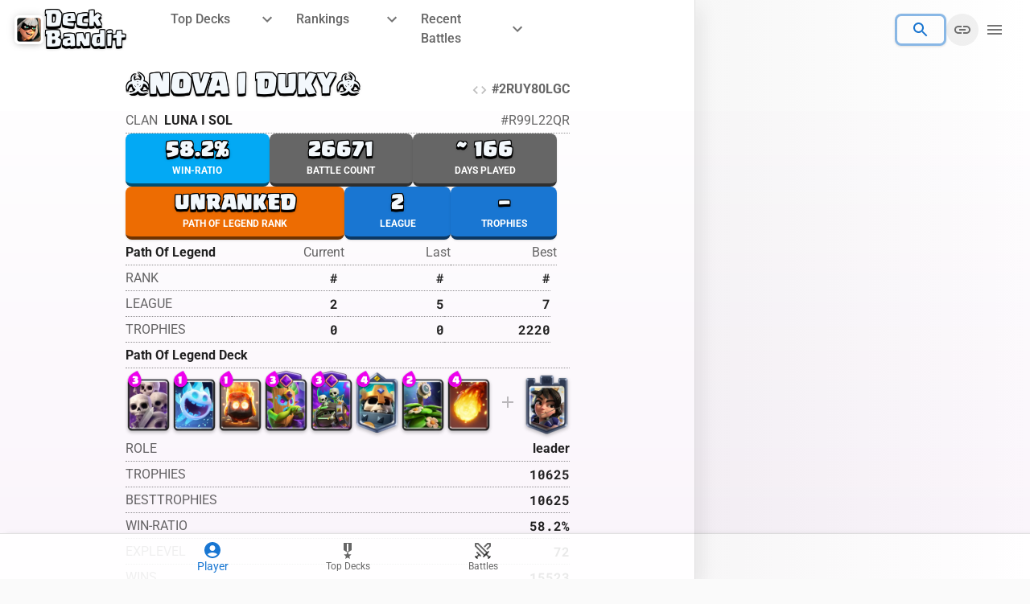

--- FILE ---
content_type: text/html; charset=UTF-8
request_url: https://deckbandit.com/player/2RUY80LGC/info
body_size: 24671
content:
<!DOCTYPE html>
<html lang="en-US">
    <head>
        <meta charset="utf-8">
        <meta name="viewport" content="width=device-width, initial-scale=1">

        <title inertia>Deckbandit</title>

        <link rel="apple-touch-icon" sizes="192x192" href="https://deckbandit.com/build/assets/apple-icon-DZCXj7MK.png" crossorigin />
        <link rel="icon" type="image/png" sizes="192x192" href="https://deckbandit.com/build/assets/apple-icon-DZCXj7MK.png" crossorigin />

        
        <link href="https://deckbandit.com/build/assets/Clash-Regular-1jQxkINg.otf" pre rel="preload" as="font" crossorigin />
        <link href="https://deckbandit.com/build/assets/Clash-Bold-DNWblH-w.otf" pre rel="preload" as="font" crossorigin />
        <style>
        @font-face {
          font-family: ClashRoyale;
          src: url("https://deckbandit.com/build/assets/Clash-Regular-1jQxkINg.otf") format("opentype");
        }
        @font-face {
          font-family: ClashRoyale;
          font-weight: bold;
          src: url("https://deckbandit.com/build/assets/Clash-Bold-DNWblH-w.otf") format("opentype");
        }
        .preload * { 
          transition: opacity 0.001s !important;
        }
        </style>

        <!-- Scripts -->
        <script type="text/javascript">const Ziggy={"url":"https:\/\/deckbandit.com","port":null,"defaults":{},"routes":{"sanctum.csrf-cookie":{"uri":"sanctum\/csrf-cookie","methods":["GET","HEAD"]},"home":{"uri":"home","methods":["GET","HEAD","POST","PUT","PATCH","DELETE","OPTIONS"]},"rankings":{"uri":"rankings\/{type}","methods":["GET","HEAD"],"parameters":["type"]},"top-decks":{"uri":"top-decks\/{type?}\/{league?}\/{time?}","methods":["GET","HEAD"],"parameters":["type","league","time"]},"recent-battles":{"uri":"recent\/{type?}\/{league?}","methods":["GET","HEAD"],"parameters":["type","league"]},"player-top-decks":{"uri":"player\/{tag}\/top-decks\/{time?}","methods":["GET","HEAD"],"parameters":["tag","time"]},"player-battles":{"uri":"player\/{tag}\/battles\/{type?}","methods":["GET","HEAD"],"parameters":["tag","type"]},"player":{"uri":"player\/{tag}\/{slug?}","methods":["GET","HEAD"],"parameters":["tag","slug"]},"player-search":{"uri":"web-api\/player\/search","methods":["POST"]}}};!function(t,r){"object"==typeof exports&&"undefined"!=typeof module?module.exports=r():"function"==typeof define&&define.amd?define(r):(t||self).route=r()}(this,function(){function t(t,r){for(var n=0;n<r.length;n++){var e=r[n];e.enumerable=e.enumerable||!1,e.configurable=!0,"value"in e&&(e.writable=!0),Object.defineProperty(t,u(e.key),e)}}function r(r,n,e){return n&&t(r.prototype,n),e&&t(r,e),Object.defineProperty(r,"prototype",{writable:!1}),r}function n(){return n=Object.assign?Object.assign.bind():function(t){for(var r=1;r<arguments.length;r++){var n=arguments[r];for(var e in n)({}).hasOwnProperty.call(n,e)&&(t[e]=n[e])}return t},n.apply(null,arguments)}function e(t){return e=Object.setPrototypeOf?Object.getPrototypeOf.bind():function(t){return t.__proto__||Object.getPrototypeOf(t)},e(t)}function o(){try{var t=!Boolean.prototype.valueOf.call(Reflect.construct(Boolean,[],function(){}))}catch(t){}return(o=function(){return!!t})()}function i(t,r){return i=Object.setPrototypeOf?Object.setPrototypeOf.bind():function(t,r){return t.__proto__=r,t},i(t,r)}function u(t){var r=function(t){if("object"!=typeof t||!t)return t;var r=t[Symbol.toPrimitive];if(void 0!==r){var n=r.call(t,"string");if("object"!=typeof n)return n;throw new TypeError("@@toPrimitive must return a primitive value.")}return String(t)}(t);return"symbol"==typeof r?r:r+""}function f(t){var r="function"==typeof Map?new Map:void 0;return f=function(t){if(null===t||!function(t){try{return-1!==Function.toString.call(t).indexOf("[native code]")}catch(r){return"function"==typeof t}}(t))return t;if("function"!=typeof t)throw new TypeError("Super expression must either be null or a function");if(void 0!==r){if(r.has(t))return r.get(t);r.set(t,n)}function n(){return function(t,r,n){if(o())return Reflect.construct.apply(null,arguments);var e=[null];e.push.apply(e,r);var u=new(t.bind.apply(t,e));return n&&i(u,n.prototype),u}(t,arguments,e(this).constructor)}return n.prototype=Object.create(t.prototype,{constructor:{value:n,enumerable:!1,writable:!0,configurable:!0}}),i(n,t)},f(t)}var a=String.prototype.replace,c=/%20/g,l="RFC3986",s={default:l,formatters:{RFC1738:function(t){return a.call(t,c,"+")},RFC3986:function(t){return String(t)}},RFC1738:"RFC1738",RFC3986:l},v=Object.prototype.hasOwnProperty,p=Array.isArray,y=function(){for(var t=[],r=0;r<256;++r)t.push("%"+((r<16?"0":"")+r.toString(16)).toUpperCase());return t}(),d=function(t,r){for(var n=r&&r.plainObjects?Object.create(null):{},e=0;e<t.length;++e)void 0!==t[e]&&(n[e]=t[e]);return n},b={arrayToObject:d,assign:function(t,r){return Object.keys(r).reduce(function(t,n){return t[n]=r[n],t},t)},combine:function(t,r){return[].concat(t,r)},compact:function(t){for(var r=[{obj:{o:t},prop:"o"}],n=[],e=0;e<r.length;++e)for(var o=r[e],i=o.obj[o.prop],u=Object.keys(i),f=0;f<u.length;++f){var a=u[f],c=i[a];"object"==typeof c&&null!==c&&-1===n.indexOf(c)&&(r.push({obj:i,prop:a}),n.push(c))}return function(t){for(;t.length>1;){var r=t.pop(),n=r.obj[r.prop];if(p(n)){for(var e=[],o=0;o<n.length;++o)void 0!==n[o]&&e.push(n[o]);r.obj[r.prop]=e}}}(r),t},decode:function(t,r,n){var e=t.replace(/\+/g," ");if("iso-8859-1"===n)return e.replace(/%[0-9a-f]{2}/gi,unescape);try{return decodeURIComponent(e)}catch(t){return e}},encode:function(t,r,n,e,o){if(0===t.length)return t;var i=t;if("symbol"==typeof t?i=Symbol.prototype.toString.call(t):"string"!=typeof t&&(i=String(t)),"iso-8859-1"===n)return escape(i).replace(/%u[0-9a-f]{4}/gi,function(t){return"%26%23"+parseInt(t.slice(2),16)+"%3B"});for(var u="",f=0;f<i.length;++f){var a=i.charCodeAt(f);45===a||46===a||95===a||126===a||a>=48&&a<=57||a>=65&&a<=90||a>=97&&a<=122||o===s.RFC1738&&(40===a||41===a)?u+=i.charAt(f):a<128?u+=y[a]:a<2048?u+=y[192|a>>6]+y[128|63&a]:a<55296||a>=57344?u+=y[224|a>>12]+y[128|a>>6&63]+y[128|63&a]:(a=65536+((1023&a)<<10|1023&i.charCodeAt(f+=1)),u+=y[240|a>>18]+y[128|a>>12&63]+y[128|a>>6&63]+y[128|63&a])}return u},isBuffer:function(t){return!(!t||"object"!=typeof t||!(t.constructor&&t.constructor.isBuffer&&t.constructor.isBuffer(t)))},isRegExp:function(t){return"[object RegExp]"===Object.prototype.toString.call(t)},maybeMap:function(t,r){if(p(t)){for(var n=[],e=0;e<t.length;e+=1)n.push(r(t[e]));return n}return r(t)},merge:function t(r,n,e){if(!n)return r;if("object"!=typeof n){if(p(r))r.push(n);else{if(!r||"object"!=typeof r)return[r,n];(e&&(e.plainObjects||e.allowPrototypes)||!v.call(Object.prototype,n))&&(r[n]=!0)}return r}if(!r||"object"!=typeof r)return[r].concat(n);var o=r;return p(r)&&!p(n)&&(o=d(r,e)),p(r)&&p(n)?(n.forEach(function(n,o){if(v.call(r,o)){var i=r[o];i&&"object"==typeof i&&n&&"object"==typeof n?r[o]=t(i,n,e):r.push(n)}else r[o]=n}),r):Object.keys(n).reduce(function(r,o){var i=n[o];return r[o]=v.call(r,o)?t(r[o],i,e):i,r},o)}},h=Object.prototype.hasOwnProperty,g={brackets:function(t){return t+"[]"},comma:"comma",indices:function(t,r){return t+"["+r+"]"},repeat:function(t){return t}},m=Array.isArray,j=String.prototype.split,w=Array.prototype.push,O=function(t,r){w.apply(t,m(r)?r:[r])},E=Date.prototype.toISOString,R=s.default,S={addQueryPrefix:!1,allowDots:!1,charset:"utf-8",charsetSentinel:!1,delimiter:"&",encode:!0,encoder:b.encode,encodeValuesOnly:!1,format:R,formatter:s.formatters[R],indices:!1,serializeDate:function(t){return E.call(t)},skipNulls:!1,strictNullHandling:!1},k=function t(r,n,e,o,i,u,f,a,c,l,s,v,p,y){var d,h=r;if("function"==typeof f?h=f(n,h):h instanceof Date?h=l(h):"comma"===e&&m(h)&&(h=b.maybeMap(h,function(t){return t instanceof Date?l(t):t})),null===h){if(o)return u&&!p?u(n,S.encoder,y,"key",s):n;h=""}if("string"==typeof(d=h)||"number"==typeof d||"boolean"==typeof d||"symbol"==typeof d||"bigint"==typeof d||b.isBuffer(h)){if(u){var g=p?n:u(n,S.encoder,y,"key",s);if("comma"===e&&p){for(var w=j.call(String(h),","),E="",R=0;R<w.length;++R)E+=(0===R?"":",")+v(u(w[R],S.encoder,y,"value",s));return[v(g)+"="+E]}return[v(g)+"="+v(u(h,S.encoder,y,"value",s))]}return[v(n)+"="+v(String(h))]}var k,T=[];if(void 0===h)return T;if("comma"===e&&m(h))k=[{value:h.length>0?h.join(",")||null:void 0}];else if(m(f))k=f;else{var $=Object.keys(h);k=a?$.sort(a):$}for(var x=0;x<k.length;++x){var N=k[x],C="object"==typeof N&&void 0!==N.value?N.value:h[N];if(!i||null!==C){var A=m(h)?"function"==typeof e?e(n,N):n:n+(c?"."+N:"["+N+"]");O(T,t(C,A,e,o,i,u,f,a,c,l,s,v,p,y))}}return T},T=Object.prototype.hasOwnProperty,$=Array.isArray,x={allowDots:!1,allowPrototypes:!1,arrayLimit:20,charset:"utf-8",charsetSentinel:!1,comma:!1,decoder:b.decode,delimiter:"&",depth:5,ignoreQueryPrefix:!1,interpretNumericEntities:!1,parameterLimit:1e3,parseArrays:!0,plainObjects:!1,strictNullHandling:!1},N=function(t){return t.replace(/&#(\d+);/g,function(t,r){return String.fromCharCode(parseInt(r,10))})},C=function(t,r){return t&&"string"==typeof t&&r.comma&&t.indexOf(",")>-1?t.split(","):t},A=function(t,r,n,e){if(t){var o=n.allowDots?t.replace(/\.([^.[]+)/g,"[$1]"):t,i=/(\[[^[\]]*])/g,u=n.depth>0&&/(\[[^[\]]*])/.exec(o),f=u?o.slice(0,u.index):o,a=[];if(f){if(!n.plainObjects&&T.call(Object.prototype,f)&&!n.allowPrototypes)return;a.push(f)}for(var c=0;n.depth>0&&null!==(u=i.exec(o))&&c<n.depth;){if(c+=1,!n.plainObjects&&T.call(Object.prototype,u[1].slice(1,-1))&&!n.allowPrototypes)return;a.push(u[1])}return u&&a.push("["+o.slice(u.index)+"]"),function(t,r,n,e){for(var o=e?r:C(r,n),i=t.length-1;i>=0;--i){var u,f=t[i];if("[]"===f&&n.parseArrays)u=[].concat(o);else{u=n.plainObjects?Object.create(null):{};var a="["===f.charAt(0)&&"]"===f.charAt(f.length-1)?f.slice(1,-1):f,c=parseInt(a,10);n.parseArrays||""!==a?!isNaN(c)&&f!==a&&String(c)===a&&c>=0&&n.parseArrays&&c<=n.arrayLimit?(u=[])[c]=o:"__proto__"!==a&&(u[a]=o):u={0:o}}o=u}return o}(a,r,n,e)}},D=function(t,r){var n=function(t){if(!t)return x;if(null!=t.decoder&&"function"!=typeof t.decoder)throw new TypeError("Decoder has to be a function.");if(void 0!==t.charset&&"utf-8"!==t.charset&&"iso-8859-1"!==t.charset)throw new TypeError("The charset option must be either utf-8, iso-8859-1, or undefined");return{allowDots:void 0===t.allowDots?x.allowDots:!!t.allowDots,allowPrototypes:"boolean"==typeof t.allowPrototypes?t.allowPrototypes:x.allowPrototypes,arrayLimit:"number"==typeof t.arrayLimit?t.arrayLimit:x.arrayLimit,charset:void 0===t.charset?x.charset:t.charset,charsetSentinel:"boolean"==typeof t.charsetSentinel?t.charsetSentinel:x.charsetSentinel,comma:"boolean"==typeof t.comma?t.comma:x.comma,decoder:"function"==typeof t.decoder?t.decoder:x.decoder,delimiter:"string"==typeof t.delimiter||b.isRegExp(t.delimiter)?t.delimiter:x.delimiter,depth:"number"==typeof t.depth||!1===t.depth?+t.depth:x.depth,ignoreQueryPrefix:!0===t.ignoreQueryPrefix,interpretNumericEntities:"boolean"==typeof t.interpretNumericEntities?t.interpretNumericEntities:x.interpretNumericEntities,parameterLimit:"number"==typeof t.parameterLimit?t.parameterLimit:x.parameterLimit,parseArrays:!1!==t.parseArrays,plainObjects:"boolean"==typeof t.plainObjects?t.plainObjects:x.plainObjects,strictNullHandling:"boolean"==typeof t.strictNullHandling?t.strictNullHandling:x.strictNullHandling}}(r);if(""===t||null==t)return n.plainObjects?Object.create(null):{};for(var e="string"==typeof t?function(t,r){var n,e={},o=(r.ignoreQueryPrefix?t.replace(/^\?/,""):t).split(r.delimiter,Infinity===r.parameterLimit?void 0:r.parameterLimit),i=-1,u=r.charset;if(r.charsetSentinel)for(n=0;n<o.length;++n)0===o[n].indexOf("utf8=")&&("utf8=%E2%9C%93"===o[n]?u="utf-8":"utf8=%26%2310003%3B"===o[n]&&(u="iso-8859-1"),i=n,n=o.length);for(n=0;n<o.length;++n)if(n!==i){var f,a,c=o[n],l=c.indexOf("]="),s=-1===l?c.indexOf("="):l+1;-1===s?(f=r.decoder(c,x.decoder,u,"key"),a=r.strictNullHandling?null:""):(f=r.decoder(c.slice(0,s),x.decoder,u,"key"),a=b.maybeMap(C(c.slice(s+1),r),function(t){return r.decoder(t,x.decoder,u,"value")})),a&&r.interpretNumericEntities&&"iso-8859-1"===u&&(a=N(a)),c.indexOf("[]=")>-1&&(a=$(a)?[a]:a),e[f]=T.call(e,f)?b.combine(e[f],a):a}return e}(t,n):t,o=n.plainObjects?Object.create(null):{},i=Object.keys(e),u=0;u<i.length;++u){var f=i[u],a=A(f,e[f],n,"string"==typeof t);o=b.merge(o,a,n)}return b.compact(o)},P=/*#__PURE__*/function(){function t(t,r,n){var e,o;this.name=t,this.definition=r,this.bindings=null!=(e=r.bindings)?e:{},this.wheres=null!=(o=r.wheres)?o:{},this.config=n}var n=t.prototype;return n.matchesUrl=function(t){var r,n=this;if(!this.definition.methods.includes("GET"))return!1;var e=this.template.replace(/[.*+$()[\]]/g,"\\$&").replace(/(\/?){([^}?]*)(\??)}/g,function(t,r,e,o){var i,u="(?<"+e+">"+((null==(i=n.wheres[e])?void 0:i.replace(/(^\^)|(\$$)/g,""))||"[^/?]+")+")";return o?"("+r+u+")?":""+r+u}).replace(/^\w+:\/\//,""),o=t.replace(/^\w+:\/\//,"").split("?"),i=o[0],u=o[1],f=null!=(r=new RegExp("^"+e+"/?$").exec(i))?r:new RegExp("^"+e+"/?$").exec(decodeURI(i));if(f){for(var a in f.groups)f.groups[a]="string"==typeof f.groups[a]?decodeURIComponent(f.groups[a]):f.groups[a];return{params:f.groups,query:D(u)}}return!1},n.compile=function(t){var r=this;return this.parameterSegments.length?this.template.replace(/{([^}?]+)(\??)}/g,function(n,e,o){var i,u;if(!o&&[null,void 0].includes(t[e]))throw new Error("Ziggy error: '"+e+"' parameter is required for route '"+r.name+"'.");if(r.wheres[e]&&!new RegExp("^"+(o?"("+r.wheres[e]+")?":r.wheres[e])+"$").test(null!=(u=t[e])?u:""))throw new Error("Ziggy error: '"+e+"' parameter '"+t[e]+"' does not match required format '"+r.wheres[e]+"' for route '"+r.name+"'.");return encodeURI(null!=(i=t[e])?i:"").replace(/%7C/g,"|").replace(/%25/g,"%").replace(/\$/g,"%24")}).replace(this.config.absolute?/(\.[^/]+?)(\/\/)/:/(^)(\/\/)/,"$1/").replace(/\/+$/,""):this.template},r(t,[{key:"template",get:function(){var t=(this.origin+"/"+this.definition.uri).replace(/\/+$/,"");return""===t?"/":t}},{key:"origin",get:function(){return this.config.absolute?this.definition.domain?""+this.config.url.match(/^\w+:\/\//)[0]+this.definition.domain+(this.config.port?":"+this.config.port:""):this.config.url:""}},{key:"parameterSegments",get:function(){var t,r;return null!=(t=null==(r=this.template.match(/{[^}?]+\??}/g))?void 0:r.map(function(t){return{name:t.replace(/{|\??}/g,""),required:!/\?}$/.test(t)}}))?t:[]}}])}(),F=/*#__PURE__*/function(t){function e(r,e,o,i){var u;if(void 0===o&&(o=!0),(u=t.call(this)||this).t=null!=i?i:"undefined"!=typeof Ziggy?Ziggy:null==globalThis?void 0:globalThis.Ziggy,u.t=n({},u.t,{absolute:o}),r){if(!u.t.routes[r])throw new Error("Ziggy error: route '"+r+"' is not in the route list.");u.i=new P(r,u.t.routes[r],u.t),u.u=u.l(e)}return u}var o,u;u=t,(o=e).prototype=Object.create(u.prototype),o.prototype.constructor=o,i(o,u);var f=e.prototype;return f.toString=function(){var t=this,r=Object.keys(this.u).filter(function(r){return!t.i.parameterSegments.some(function(t){return t.name===r})}).filter(function(t){return"_query"!==t}).reduce(function(r,e){var o;return n({},r,((o={})[e]=t.u[e],o))},{});return this.i.compile(this.u)+function(t,r){var n,e=t,o=function(t){if(!t)return S;if(null!=t.encoder&&"function"!=typeof t.encoder)throw new TypeError("Encoder has to be a function.");var r=t.charset||S.charset;if(void 0!==t.charset&&"utf-8"!==t.charset&&"iso-8859-1"!==t.charset)throw new TypeError("The charset option must be either utf-8, iso-8859-1, or undefined");var n=s.default;if(void 0!==t.format){if(!h.call(s.formatters,t.format))throw new TypeError("Unknown format option provided.");n=t.format}var e=s.formatters[n],o=S.filter;return("function"==typeof t.filter||m(t.filter))&&(o=t.filter),{addQueryPrefix:"boolean"==typeof t.addQueryPrefix?t.addQueryPrefix:S.addQueryPrefix,allowDots:void 0===t.allowDots?S.allowDots:!!t.allowDots,charset:r,charsetSentinel:"boolean"==typeof t.charsetSentinel?t.charsetSentinel:S.charsetSentinel,delimiter:void 0===t.delimiter?S.delimiter:t.delimiter,encode:"boolean"==typeof t.encode?t.encode:S.encode,encoder:"function"==typeof t.encoder?t.encoder:S.encoder,encodeValuesOnly:"boolean"==typeof t.encodeValuesOnly?t.encodeValuesOnly:S.encodeValuesOnly,filter:o,format:n,formatter:e,serializeDate:"function"==typeof t.serializeDate?t.serializeDate:S.serializeDate,skipNulls:"boolean"==typeof t.skipNulls?t.skipNulls:S.skipNulls,sort:"function"==typeof t.sort?t.sort:null,strictNullHandling:"boolean"==typeof t.strictNullHandling?t.strictNullHandling:S.strictNullHandling}}(r);"function"==typeof o.filter?e=(0,o.filter)("",e):m(o.filter)&&(n=o.filter);var i=[];if("object"!=typeof e||null===e)return"";var u=g[r&&r.arrayFormat in g?r.arrayFormat:r&&"indices"in r?r.indices?"indices":"repeat":"indices"];n||(n=Object.keys(e)),o.sort&&n.sort(o.sort);for(var f=0;f<n.length;++f){var a=n[f];o.skipNulls&&null===e[a]||O(i,k(e[a],a,u,o.strictNullHandling,o.skipNulls,o.encode?o.encoder:null,o.filter,o.sort,o.allowDots,o.serializeDate,o.format,o.formatter,o.encodeValuesOnly,o.charset))}var c=i.join(o.delimiter),l=!0===o.addQueryPrefix?"?":"";return o.charsetSentinel&&(l+="iso-8859-1"===o.charset?"utf8=%26%2310003%3B&":"utf8=%E2%9C%93&"),c.length>0?l+c:""}(n({},r,this.u._query),{addQueryPrefix:!0,arrayFormat:"indices",encodeValuesOnly:!0,skipNulls:!0,encoder:function(t,r){return"boolean"==typeof t?Number(t):r(t)}})},f.v=function(t){var r=this;t?this.t.absolute&&t.startsWith("/")&&(t=this.p().host+t):t=this.h();var e={},o=Object.entries(this.t.routes).find(function(n){return e=new P(n[0],n[1],r.t).matchesUrl(t)})||[void 0,void 0];return n({name:o[0]},e,{route:o[1]})},f.h=function(){var t=this.p(),r=t.pathname,n=t.search;return(this.t.absolute?t.host+r:r.replace(this.t.url.replace(/^\w*:\/\/[^/]+/,""),"").replace(/^\/+/,"/"))+n},f.current=function(t,r){var e=this.v(),o=e.name,i=e.params,u=e.query,f=e.route;if(!t)return o;var a=new RegExp("^"+t.replace(/\./g,"\\.").replace(/\*/g,".*")+"$").test(o);if([null,void 0].includes(r)||!a)return a;var c=new P(o,f,this.t);r=this.l(r,c);var l=n({},i,u);if(Object.values(r).every(function(t){return!t})&&!Object.values(l).some(function(t){return void 0!==t}))return!0;var s=function(t,r){return Object.entries(t).every(function(t){var n=t[0],e=t[1];return Array.isArray(e)&&Array.isArray(r[n])?e.every(function(t){return r[n].includes(t)}):"object"==typeof e&&"object"==typeof r[n]&&null!==e&&null!==r[n]?s(e,r[n]):r[n]==e})};return s(r,l)},f.p=function(){var t,r,n,e,o,i,u="undefined"!=typeof window?window.location:{},f=u.host,a=u.pathname,c=u.search;return{host:null!=(t=null==(r=this.t.location)?void 0:r.host)?t:void 0===f?"":f,pathname:null!=(n=null==(e=this.t.location)?void 0:e.pathname)?n:void 0===a?"":a,search:null!=(o=null==(i=this.t.location)?void 0:i.search)?o:void 0===c?"":c}},f.has=function(t){return this.t.routes.hasOwnProperty(t)},f.l=function(t,r){var e=this;void 0===t&&(t={}),void 0===r&&(r=this.i),null!=t||(t={}),t=["string","number"].includes(typeof t)?[t]:t;var o=r.parameterSegments.filter(function(t){return!e.t.defaults[t.name]});if(Array.isArray(t))t=t.reduce(function(t,r,e){var i,u;return n({},t,o[e]?((i={})[o[e].name]=r,i):"object"==typeof r?r:((u={})[r]="",u))},{});else if(1===o.length&&!t[o[0].name]&&(t.hasOwnProperty(Object.values(r.bindings)[0])||t.hasOwnProperty("id"))){var i;(i={})[o[0].name]=t,t=i}return n({},this.m(r),this.j(t,r))},f.m=function(t){var r=this;return t.parameterSegments.filter(function(t){return r.t.defaults[t.name]}).reduce(function(t,e,o){var i,u=e.name;return n({},t,((i={})[u]=r.t.defaults[u],i))},{})},f.j=function(t,r){var e=r.bindings,o=r.parameterSegments;return Object.entries(t).reduce(function(t,r){var i,u,f=r[0],a=r[1];if(!a||"object"!=typeof a||Array.isArray(a)||!o.some(function(t){return t.name===f}))return n({},t,((u={})[f]=a,u));if(!a.hasOwnProperty(e[f])){if(!a.hasOwnProperty("id"))throw new Error("Ziggy error: object passed as '"+f+"' parameter is missing route model binding key '"+e[f]+"'.");e[f]="id"}return n({},t,((i={})[f]=a[e[f]],i))},{})},f.valueOf=function(){return this.toString()},r(e,[{key:"params",get:function(){var t=this.v();return n({},t.params,t.query)}},{key:"routeParams",get:function(){return this.v().params}},{key:"queryParams",get:function(){return this.v().query}}])}(/*#__PURE__*/f(String));return function(t,r,n,e){var o=new F(t,r,n,e);return t?o.toString():o}});
</script>                <link rel="preload" as="style" href="https://deckbandit.com/build/assets/Battle-DgMxcN2-.css" /><link rel="modulepreload" href="https://deckbandit.com/build/assets/app-DLZwIb2u.js" /><link rel="modulepreload" href="https://deckbandit.com/build/assets/Info-BAX8MvBF.js" /><link rel="modulepreload" href="https://deckbandit.com/build/assets/swords-Cvok7mmq.js" /><link rel="modulepreload" href="https://deckbandit.com/build/assets/Battle-DmrJGklg.js" /><link rel="modulepreload" href="https://deckbandit.com/build/assets/Deck-DVscrYP1.js" /><link rel="modulepreload" href="https://deckbandit.com/build/assets/Font-C386jqnM.js" /><link rel="modulepreload" href="https://deckbandit.com/build/assets/Navigation-IsVoEAcT.js" /><link rel="modulepreload" href="https://deckbandit.com/build/assets/DialogTitle-CdQgfXjq.js" /><link rel="modulepreload" href="https://deckbandit.com/build/assets/Tabs-DKR7Siqx.js" /><link rel="stylesheet" href="https://deckbandit.com/build/assets/Battle-DgMxcN2-.css" /><script type="module" src="https://deckbandit.com/build/assets/app-DLZwIb2u.js"></script><script type="module" src="https://deckbandit.com/build/assets/Info-BAX8MvBF.js"></script>        
        <script>
          window.addEventListener("load", () => {
            document.body.classList.remove("preload");
          });
          document.addEventListener('inertia:start', () => {
            document.body.classList.add("preload");
          });
          document.addEventListener('inertia:finish', () => {
            setTimeout(() => {
              document.body.classList.remove("preload");
            }, 2000);
          });
        </script>
    </head>
    <body class="font-sans antialiased preload">
        <div id="app" data-page="{&quot;component&quot;:&quot;Player\/Info&quot;,&quot;props&quot;:{&quot;errors&quot;:{},&quot;auth&quot;:{&quot;user&quot;:null},&quot;tag&quot;:&quot;2RUY80LGC&quot;,&quot;player&quot;:{&quot;tag&quot;:&quot;#2RUY80LGC&quot;,&quot;name&quot;:&quot;\u2623NOVA I DUKY\u2623&quot;,&quot;expLevel&quot;:72,&quot;trophies&quot;:10625,&quot;bestTrophies&quot;:10625,&quot;wins&quot;:15523,&quot;losses&quot;:11148,&quot;battleCount&quot;:26671,&quot;threeCrownWins&quot;:6985,&quot;challengeCardsWon&quot;:28777,&quot;challengeMaxWins&quot;:20,&quot;tournamentCardsWon&quot;:4,&quot;tournamentBattleCount&quot;:2384,&quot;role&quot;:&quot;leader&quot;,&quot;donations&quot;:10,&quot;donationsReceived&quot;:0,&quot;totalDonations&quot;:167557,&quot;warDayWins&quot;:129,&quot;clanCardsCollected&quot;:282025,&quot;clan&quot;:{&quot;tag&quot;:&quot;#R99L22QR&quot;,&quot;name&quot;:&quot;LUNA I SOL&quot;,&quot;badgeId&quot;:16000150},&quot;arena&quot;:{&quot;id&quot;:54000130,&quot;name&quot;:&quot;Royal Road&quot;,&quot;rawName&quot;:&quot;Arena_L12&quot;},&quot;leagueStatistics&quot;:{&quot;currentSeason&quot;:{&quot;trophies&quot;:10625,&quot;bestTrophies&quot;:6817},&quot;previousSeason&quot;:{&quot;id&quot;:&quot;2025-12&quot;,&quot;trophies&quot;:6382,&quot;bestTrophies&quot;:6450},&quot;bestSeason&quot;:{&quot;id&quot;:&quot;2020-11&quot;,&quot;rank&quot;:2824,&quot;trophies&quot;:7049}},&quot;badges&quot;:[{&quot;name&quot;:&quot;Classic12Wins&quot;,&quot;level&quot;:1,&quot;maxLevel&quot;:8,&quot;progress&quot;:8,&quot;target&quot;:10,&quot;iconUrls&quot;:{&quot;large&quot;:&quot;https:\/\/api-assets.clashroyale.com\/playerbadges\/512\/eQU06dDRaTL6uIgiZiSVaOj8Y0sIUA_0Mf6Mnnr4D6Q.png&quot;}},{&quot;name&quot;:&quot;Grand12Wins&quot;,&quot;level&quot;:1,&quot;maxLevel&quot;:8,&quot;progress&quot;:4,&quot;target&quot;:10,&quot;iconUrls&quot;:{&quot;large&quot;:&quot;https:\/\/api-assets.clashroyale.com\/playerbadges\/512\/ZFz4mQdY4SyxNvcq_JaAIIjJexo5y0lKCEZnk2mFRJc.png&quot;}},{&quot;name&quot;:&quot;Crl20Wins2021&quot;,&quot;progress&quot;:20,&quot;iconUrls&quot;:{&quot;large&quot;:&quot;https:\/\/api-assets.clashroyale.com\/playerbadges\/512\/3EiZP7p40uOUc98DAlrwoDRkluYPc1dCAoXz-9zQ4sM.png&quot;}},{&quot;name&quot;:&quot;LadderTournamentTop1000&quot;,&quot;level&quot;:1,&quot;maxLevel&quot;:10,&quot;progress&quot;:1,&quot;target&quot;:2,&quot;iconUrls&quot;:{&quot;large&quot;:&quot;https:\/\/api-assets.clashroyale.com\/playerbadges\/512\/my1jhaX5i5BT8FK0V62ZwERmcO34-wlMdxZNlhNcTOk.png&quot;}},{&quot;name&quot;:&quot;YearsPlayed&quot;,&quot;level&quot;:8,&quot;maxLevel&quot;:9,&quot;progress&quot;:3261,&quot;target&quot;:3285,&quot;iconUrls&quot;:{&quot;large&quot;:&quot;https:\/\/api-assets.clashroyale.com\/playerbadges\/512\/T9iTL2NzRUCMK5KoV3p9to5vxhUUvsooT-DMxwIvSCg.png&quot;}},{&quot;name&quot;:&quot;BattleWins&quot;,&quot;level&quot;:8,&quot;maxLevel&quot;:8,&quot;progress&quot;:15523,&quot;iconUrls&quot;:{&quot;large&quot;:&quot;https:\/\/api-assets.clashroyale.com\/playerbadges\/512\/GjBLSroASSMeDGJvXXAaL_GJW0YKkQfOuY5ZW4QQu-Y.png&quot;}},{&quot;name&quot;:&quot;ClanWarsVeteran&quot;,&quot;level&quot;:3,&quot;maxLevel&quot;:3,&quot;progress&quot;:129,&quot;iconUrls&quot;:{&quot;large&quot;:&quot;https:\/\/api-assets.clashroyale.com\/playerbadges\/512\/K0WPHZB54EHRNFB5r-2Vl2dyM-ke2tfVe3oB4LEQNCs.png&quot;}},{&quot;name&quot;:&quot;MasteryInfernoDragon&quot;,&quot;level&quot;:7,&quot;maxLevel&quot;:10,&quot;progress&quot;:7,&quot;target&quot;:8,&quot;iconUrls&quot;:{&quot;large&quot;:&quot;https:\/\/api-assets.clashroyale.com\/playerbadges\/512\/B6e8580DFLjDGqd5Mb7qNt-AriddFTejYFuin2xPYQQ.png&quot;}},{&quot;name&quot;:&quot;MasteryWallbreakers&quot;,&quot;level&quot;:7,&quot;maxLevel&quot;:10,&quot;progress&quot;:7,&quot;target&quot;:8,&quot;iconUrls&quot;:{&quot;large&quot;:&quot;https:\/\/api-assets.clashroyale.com\/playerbadges\/512\/gCJTsb4fwiMtJNZvOY6LKsiNZuk86x-PGUMnfMlG6fs.png&quot;}},{&quot;name&quot;:&quot;MasteryZap&quot;,&quot;level&quot;:7,&quot;maxLevel&quot;:10,&quot;progress&quot;:7,&quot;target&quot;:8,&quot;iconUrls&quot;:{&quot;large&quot;:&quot;https:\/\/api-assets.clashroyale.com\/playerbadges\/512\/MmdhQZkK6rVL3n028wPJcHya9G4Y5WcWmGoeft08Cc4.png&quot;}},{&quot;name&quot;:&quot;MasteryBats&quot;,&quot;level&quot;:7,&quot;maxLevel&quot;:10,&quot;progress&quot;:7,&quot;target&quot;:8,&quot;iconUrls&quot;:{&quot;large&quot;:&quot;https:\/\/api-assets.clashroyale.com\/playerbadges\/512\/fhLnPYQpB-REqi7DS-QkJB-mzUVxqPBfU5JPuhjuKXQ.png&quot;}},{&quot;name&quot;:&quot;MasteryValkyrie&quot;,&quot;level&quot;:8,&quot;maxLevel&quot;:10,&quot;progress&quot;:8,&quot;target&quot;:9,&quot;iconUrls&quot;:{&quot;large&quot;:&quot;https:\/\/api-assets.clashroyale.com\/playerbadges\/512\/euXZ8rdEPg21i0ow0ytrpG9-sUCttoAHKG4Zij-xQog.png&quot;}},{&quot;name&quot;:&quot;MasteryFireball&quot;,&quot;level&quot;:7,&quot;maxLevel&quot;:10,&quot;progress&quot;:7,&quot;target&quot;:8,&quot;iconUrls&quot;:{&quot;large&quot;:&quot;https:\/\/api-assets.clashroyale.com\/playerbadges\/512\/6KlFl9AZntq8zXLllJQc0nIxm8ffC37hrD939aLatfc.png&quot;}},{&quot;name&quot;:&quot;MasteryLog&quot;,&quot;level&quot;:9,&quot;maxLevel&quot;:10,&quot;progress&quot;:9,&quot;target&quot;:10,&quot;iconUrls&quot;:{&quot;large&quot;:&quot;https:\/\/api-assets.clashroyale.com\/playerbadges\/512\/MSvi-9Ycpu5X-Q4ZdMWFApk4Fvmbj6SoBIIp2eGgQsI.png&quot;}},{&quot;name&quot;:&quot;MasteryHogRider&quot;,&quot;level&quot;:8,&quot;maxLevel&quot;:10,&quot;progress&quot;:8,&quot;target&quot;:9,&quot;iconUrls&quot;:{&quot;large&quot;:&quot;https:\/\/api-assets.clashroyale.com\/playerbadges\/512\/fohmzmtAKI73HKGEHxXIVwFYt-k1buRDb0XQm8hjv9w.png&quot;}},{&quot;name&quot;:&quot;MasterySkeletonWarriors&quot;,&quot;level&quot;:7,&quot;maxLevel&quot;:10,&quot;progress&quot;:7,&quot;target&quot;:8,&quot;iconUrls&quot;:{&quot;large&quot;:&quot;https:\/\/api-assets.clashroyale.com\/playerbadges\/512\/-BzOyw_GoOmozS8qhR1kmxllOXude-BhQl-xD05HjXs.png&quot;}},{&quot;name&quot;:&quot;MasteryArcherQueen&quot;,&quot;level&quot;:6,&quot;maxLevel&quot;:10,&quot;progress&quot;:6,&quot;target&quot;:7,&quot;iconUrls&quot;:{&quot;large&quot;:&quot;https:\/\/api-assets.clashroyale.com\/playerbadges\/512\/SScxFLwr4_3jLBwPUQ_lql0fPZIESx6GQiemqjOcgMk.png&quot;}},{&quot;name&quot;:&quot;MasteryMiner&quot;,&quot;level&quot;:7,&quot;maxLevel&quot;:10,&quot;progress&quot;:7,&quot;target&quot;:8,&quot;iconUrls&quot;:{&quot;large&quot;:&quot;https:\/\/api-assets.clashroyale.com\/playerbadges\/512\/uBUE8SX3qUO9mjF1g8Ey2OyXrQljNP4qWt1MKg3bWkY.png&quot;}},{&quot;name&quot;:&quot;MasteryRageBarbarian&quot;,&quot;level&quot;:7,&quot;maxLevel&quot;:10,&quot;progress&quot;:7,&quot;target&quot;:8,&quot;iconUrls&quot;:{&quot;large&quot;:&quot;https:\/\/api-assets.clashroyale.com\/playerbadges\/512\/Ed2DxO6fRLHUMcC430juIzv-8Dqr3WaCoWP68mMAblo.png&quot;}},{&quot;name&quot;:&quot;MasteryBalloon&quot;,&quot;level&quot;:9,&quot;maxLevel&quot;:10,&quot;progress&quot;:9,&quot;target&quot;:10,&quot;iconUrls&quot;:{&quot;large&quot;:&quot;https:\/\/api-assets.clashroyale.com\/playerbadges\/512\/p3242IURNYyx2AHCWF798cDhzPqBp0Zsfmfa2aBj5JA.png&quot;}},{&quot;name&quot;:&quot;MasterySkeletons&quot;,&quot;level&quot;:7,&quot;maxLevel&quot;:10,&quot;progress&quot;:7,&quot;target&quot;:8,&quot;iconUrls&quot;:{&quot;large&quot;:&quot;https:\/\/api-assets.clashroyale.com\/playerbadges\/512\/DbgHv8A5VbX8DF6Nuqiy2JHXyfa0ImaEOMhfrlE2ioc.png&quot;}},{&quot;name&quot;:&quot;MasteryIceGolemite&quot;,&quot;level&quot;:7,&quot;maxLevel&quot;:10,&quot;progress&quot;:7,&quot;target&quot;:8,&quot;iconUrls&quot;:{&quot;large&quot;:&quot;https:\/\/api-assets.clashroyale.com\/playerbadges\/512\/GsNrqBJM7WtDaQlM7J7TgF1Uz8MgxrqD9KNrrjT53zU.png&quot;}},{&quot;name&quot;:&quot;MasteryMirror&quot;,&quot;level&quot;:6,&quot;maxLevel&quot;:10,&quot;progress&quot;:6,&quot;target&quot;:7,&quot;iconUrls&quot;:{&quot;large&quot;:&quot;https:\/\/api-assets.clashroyale.com\/playerbadges\/512\/T5YGkx-Gn-pEKEYOKkjXLYNGMnB3XKBPnOiHC06yMOg.png&quot;}},{&quot;name&quot;:&quot;MasteryElectroSpirit&quot;,&quot;level&quot;:7,&quot;maxLevel&quot;:10,&quot;progress&quot;:7,&quot;target&quot;:8,&quot;iconUrls&quot;:{&quot;large&quot;:&quot;https:\/\/api-assets.clashroyale.com\/playerbadges\/512\/0oBKotq4E7hRssMuY0bDu9BHGhSey-_A5zeoU1X9XRM.png&quot;}},{&quot;name&quot;:&quot;MasteryClone&quot;,&quot;level&quot;:6,&quot;maxLevel&quot;:10,&quot;progress&quot;:6,&quot;target&quot;:7,&quot;iconUrls&quot;:{&quot;large&quot;:&quot;https:\/\/api-assets.clashroyale.com\/playerbadges\/512\/aYAKYi6ojjaKjcVETL3xm-6a7peOeOpDweb_EqOFNOA.png&quot;}},{&quot;name&quot;:&quot;MasteryFireSpirits&quot;,&quot;level&quot;:8,&quot;maxLevel&quot;:10,&quot;progress&quot;:8,&quot;target&quot;:9,&quot;iconUrls&quot;:{&quot;large&quot;:&quot;https:\/\/api-assets.clashroyale.com\/playerbadges\/512\/ZTOsMSLPZJiiiCjHxVLxS-cvSMyrpIK1Cu3pE3v8-Wk.png&quot;}},{&quot;name&quot;:&quot;MasteryEarthquake&quot;,&quot;level&quot;:7,&quot;maxLevel&quot;:10,&quot;progress&quot;:7,&quot;target&quot;:8,&quot;iconUrls&quot;:{&quot;large&quot;:&quot;https:\/\/api-assets.clashroyale.com\/playerbadges\/512\/okaL4KI5i7aAZ-Dmv4_5n5R7VnrylROV23p9GUecQto.png&quot;}},{&quot;name&quot;:&quot;MasteryMegaKnight&quot;,&quot;level&quot;:9,&quot;maxLevel&quot;:10,&quot;progress&quot;:9,&quot;target&quot;:10,&quot;iconUrls&quot;:{&quot;large&quot;:&quot;https:\/\/api-assets.clashroyale.com\/playerbadges\/512\/58zZn-pqtdy1QynGU92p25kaozU2TsGuo_EF5XDwcu0.png&quot;}},{&quot;name&quot;:&quot;MasteryMinions&quot;,&quot;level&quot;:7,&quot;maxLevel&quot;:10,&quot;progress&quot;:7,&quot;target&quot;:8,&quot;iconUrls&quot;:{&quot;large&quot;:&quot;https:\/\/api-assets.clashroyale.com\/playerbadges\/512\/UmMlSkLML_lW8Io-678LfmpLDLIFpGuAedsTUzEqJJA.png&quot;}},{&quot;name&quot;:&quot;MasteryHunter&quot;,&quot;level&quot;:7,&quot;maxLevel&quot;:10,&quot;progress&quot;:7,&quot;target&quot;:8,&quot;iconUrls&quot;:{&quot;large&quot;:&quot;https:\/\/api-assets.clashroyale.com\/playerbadges\/512\/x5EzLPMGRqBtKbfAXF0uxEowcMR5C25uyTWBIgybcrc.png&quot;}},{&quot;name&quot;:&quot;MasteryRoyalGiant&quot;,&quot;level&quot;:4,&quot;maxLevel&quot;:10,&quot;progress&quot;:4,&quot;target&quot;:5,&quot;iconUrls&quot;:{&quot;large&quot;:&quot;https:\/\/api-assets.clashroyale.com\/playerbadges\/512\/bkrOXh7bP8h2abgZSgp3_RkX4EV1SUr3JrkAGPm-NHY.png&quot;}},{&quot;name&quot;:&quot;MasteryRage&quot;,&quot;level&quot;:7,&quot;maxLevel&quot;:10,&quot;progress&quot;:7,&quot;target&quot;:8,&quot;iconUrls&quot;:{&quot;large&quot;:&quot;https:\/\/api-assets.clashroyale.com\/playerbadges\/512\/c9QwAeyR0_sxdnzJyhztW1VvL0iLNi1JOAcLFfEj0q4.png&quot;}},{&quot;name&quot;:&quot;MasteryTornado&quot;,&quot;level&quot;:7,&quot;maxLevel&quot;:10,&quot;progress&quot;:7,&quot;target&quot;:8,&quot;iconUrls&quot;:{&quot;large&quot;:&quot;https:\/\/api-assets.clashroyale.com\/playerbadges\/512\/OEXsVel9629Z3K-N6qNpD6fOE1Jjuci1FtguqCo-eNc.png&quot;}},{&quot;name&quot;:&quot;MasteryZapMachine&quot;,&quot;level&quot;:6,&quot;maxLevel&quot;:10,&quot;progress&quot;:6,&quot;target&quot;:7,&quot;iconUrls&quot;:{&quot;large&quot;:&quot;https:\/\/api-assets.clashroyale.com\/playerbadges\/512\/9qbMkGJo7wJErM9RsV5-GXvt5Cf37Eqx8lUnjQXeGEE.png&quot;}},{&quot;name&quot;:&quot;MasteryElixir Collector&quot;,&quot;level&quot;:5,&quot;maxLevel&quot;:10,&quot;progress&quot;:5,&quot;target&quot;:6,&quot;iconUrls&quot;:{&quot;large&quot;:&quot;https:\/\/api-assets.clashroyale.com\/playerbadges\/512\/i7zOSV8XkBy79xJjwMDJ5AWXykcsZgBllIGzjBIUT3U.png&quot;}},{&quot;name&quot;:&quot;2xElixir&quot;,&quot;level&quot;:3,&quot;maxLevel&quot;:7,&quot;progress&quot;:73,&quot;target&quot;:100,&quot;iconUrls&quot;:{&quot;large&quot;:&quot;https:\/\/api-assets.clashroyale.com\/playerbadges\/512\/RYYaQt-dKLTLnnEgnQGJMHK3UqTKuPGzzjuTYyJmM9k.png&quot;}},{&quot;name&quot;:&quot;MasteryGoblinGang&quot;,&quot;level&quot;:7,&quot;maxLevel&quot;:10,&quot;progress&quot;:7,&quot;target&quot;:8,&quot;iconUrls&quot;:{&quot;large&quot;:&quot;https:\/\/api-assets.clashroyale.com\/playerbadges\/512\/w9vZQ2allcaF0vTE8q1XgzSs2KmDIzh11DAAQ4f6Qbo.png&quot;}},{&quot;name&quot;:&quot;Draft&quot;,&quot;level&quot;:3,&quot;maxLevel&quot;:7,&quot;progress&quot;:60,&quot;target&quot;:100,&quot;iconUrls&quot;:{&quot;large&quot;:&quot;https:\/\/api-assets.clashroyale.com\/playerbadges\/512\/g-L43NAU10b0o_bNv3AohhNXDi2eIeJ6et223lPZGDY.png&quot;}},{&quot;name&quot;:&quot;MasterySnowball&quot;,&quot;level&quot;:7,&quot;maxLevel&quot;:10,&quot;progress&quot;:7,&quot;target&quot;:8,&quot;iconUrls&quot;:{&quot;large&quot;:&quot;https:\/\/api-assets.clashroyale.com\/playerbadges\/512\/zje8tQJaxkqhS72MBVQu1kkyQ9nCPaNqeT9n5SEx8WQ.png&quot;}},{&quot;name&quot;:&quot;MasteryElectroWizard&quot;,&quot;level&quot;:8,&quot;maxLevel&quot;:10,&quot;progress&quot;:8,&quot;target&quot;:9,&quot;iconUrls&quot;:{&quot;large&quot;:&quot;https:\/\/api-assets.clashroyale.com\/playerbadges\/512\/Kzq4T6KriOovufbcOXsZaUuR3UoEMJ2u4Ga30F21jsQ.png&quot;}},{&quot;name&quot;:&quot;MasteryPekka&quot;,&quot;level&quot;:10,&quot;maxLevel&quot;:10,&quot;progress&quot;:10,&quot;iconUrls&quot;:{&quot;large&quot;:&quot;https:\/\/api-assets.clashroyale.com\/playerbadges\/512\/44EZatRC48qe-l93BeLSXxKiSGy_1dzlHrkvCIF-j6w.png&quot;}},{&quot;name&quot;:&quot;MasteryLightning&quot;,&quot;level&quot;:7,&quot;maxLevel&quot;:10,&quot;progress&quot;:7,&quot;target&quot;:8,&quot;iconUrls&quot;:{&quot;large&quot;:&quot;https:\/\/api-assets.clashroyale.com\/playerbadges\/512\/OlxcfFECIJVdRNCszdp18wLkOqrMJtvnogBW-ePVQ8Q.png&quot;}},{&quot;name&quot;:&quot;MasteryArrows&quot;,&quot;level&quot;:10,&quot;maxLevel&quot;:10,&quot;progress&quot;:10,&quot;iconUrls&quot;:{&quot;large&quot;:&quot;https:\/\/api-assets.clashroyale.com\/playerbadges\/512\/VJe5jJ8hH-QfKkqYyVFN-dbmqhK1J6V8YyojKKL9L2U.png&quot;}},{&quot;name&quot;:&quot;MasteryGraveyard&quot;,&quot;level&quot;:7,&quot;maxLevel&quot;:10,&quot;progress&quot;:7,&quot;target&quot;:8,&quot;iconUrls&quot;:{&quot;large&quot;:&quot;https:\/\/api-assets.clashroyale.com\/playerbadges\/512\/au1Xl7SeBjWtASurMu6DwyhKWNGlxBdq5y6vBfHF2rA.png&quot;}},{&quot;name&quot;:&quot;MasteryMiniSparkys&quot;,&quot;level&quot;:4,&quot;maxLevel&quot;:10,&quot;progress&quot;:4,&quot;target&quot;:5,&quot;iconUrls&quot;:{&quot;large&quot;:&quot;https:\/\/api-assets.clashroyale.com\/playerbadges\/512\/5BXd4CV5pidpmD0ewVZqADj1z4-eQkwRSqy5PiipNwo.png&quot;}},{&quot;name&quot;:&quot;MasteryMegaMinion&quot;,&quot;level&quot;:7,&quot;maxLevel&quot;:10,&quot;progress&quot;:7,&quot;target&quot;:8,&quot;iconUrls&quot;:{&quot;large&quot;:&quot;https:\/\/api-assets.clashroyale.com\/playerbadges\/512\/VqBPNnY1O6QcxGjH9fIYL0kOJT485BjRZmORUHDy4P0.png&quot;}},{&quot;name&quot;:&quot;MasteryGiant&quot;,&quot;level&quot;:6,&quot;maxLevel&quot;:10,&quot;progress&quot;:6,&quot;target&quot;:7,&quot;iconUrls&quot;:{&quot;large&quot;:&quot;https:\/\/api-assets.clashroyale.com\/playerbadges\/512\/APRev6i0tj7KrVgKT_I3-ZDP-Rs_vM7_SD0sse5-ONI.png&quot;}},{&quot;name&quot;:&quot;MasteryDarkPrince&quot;,&quot;level&quot;:7,&quot;maxLevel&quot;:10,&quot;progress&quot;:7,&quot;target&quot;:8,&quot;iconUrls&quot;:{&quot;large&quot;:&quot;https:\/\/api-assets.clashroyale.com\/playerbadges\/512\/wo-UdkSKmkeQfDaZoCBtfwN8magUM-wtp3md-giEShM.png&quot;}},{&quot;name&quot;:&quot;MasteryAxeMan&quot;,&quot;level&quot;:7,&quot;maxLevel&quot;:10,&quot;progress&quot;:7,&quot;target&quot;:8,&quot;iconUrls&quot;:{&quot;large&quot;:&quot;https:\/\/api-assets.clashroyale.com\/playerbadges\/512\/t1_rY6zC9i9g21bXcJMSrh1vzLHASbcID1PgIuBiV0c.png&quot;}},{&quot;name&quot;:&quot;MasteryPoison&quot;,&quot;level&quot;:7,&quot;maxLevel&quot;:10,&quot;progress&quot;:7,&quot;target&quot;:8,&quot;iconUrls&quot;:{&quot;large&quot;:&quot;https:\/\/api-assets.clashroyale.com\/playerbadges\/512\/v1mQrNfyrSJ4ytg-XHJjxaLz0Q_favHJQ3GdSFyentI.png&quot;}},{&quot;name&quot;:&quot;MasteryDarkWitch&quot;,&quot;level&quot;:7,&quot;maxLevel&quot;:10,&quot;progress&quot;:7,&quot;target&quot;:8,&quot;iconUrls&quot;:{&quot;large&quot;:&quot;https:\/\/api-assets.clashroyale.com\/playerbadges\/512\/eDQADasfwnMDkAlfuHpBEiM4ktJfPMRm2-DmY--r0XM.png&quot;}},{&quot;name&quot;:&quot;MasteryMiniPekka&quot;,&quot;level&quot;:7,&quot;maxLevel&quot;:10,&quot;progress&quot;:7,&quot;target&quot;:8,&quot;iconUrls&quot;:{&quot;large&quot;:&quot;https:\/\/api-assets.clashroyale.com\/playerbadges\/512\/XAVfqysIL1FOO1t35BfB4ZK4IqE6h0s3ozJCHSaEezE.png&quot;}},{&quot;name&quot;:&quot;MasteryTombstone&quot;,&quot;level&quot;:3,&quot;maxLevel&quot;:10,&quot;progress&quot;:3,&quot;target&quot;:4,&quot;iconUrls&quot;:{&quot;large&quot;:&quot;https:\/\/api-assets.clashroyale.com\/playerbadges\/512\/p8taRpGl2by75sxr4oLKzxwprr9cVpVF2Lp-2Wnk6Ok.png&quot;}},{&quot;name&quot;:&quot;MasterySkeletonArmy&quot;,&quot;level&quot;:6,&quot;maxLevel&quot;:10,&quot;progress&quot;:6,&quot;target&quot;:7,&quot;iconUrls&quot;:{&quot;large&quot;:&quot;https:\/\/api-assets.clashroyale.com\/playerbadges\/512\/nNzrk3It0H2t5vWorSU46KmEi_siqQcQM4xdDjYqJcc.png&quot;}},{&quot;name&quot;:&quot;MasteryBabyDragon&quot;,&quot;level&quot;:9,&quot;maxLevel&quot;:10,&quot;progress&quot;:9,&quot;target&quot;:10,&quot;iconUrls&quot;:{&quot;large&quot;:&quot;https:\/\/api-assets.clashroyale.com\/playerbadges\/512\/ljARs0xT-6E3-nobRoX8uFz3SeOKfHsVxTsDcVQLsFU.png&quot;}},{&quot;name&quot;:&quot;MasteryIceSpirits&quot;,&quot;level&quot;:7,&quot;maxLevel&quot;:10,&quot;progress&quot;:7,&quot;target&quot;:8,&quot;iconUrls&quot;:{&quot;large&quot;:&quot;https:\/\/api-assets.clashroyale.com\/playerbadges\/512\/dRszAVT3EI93u_tZ7EBxQUzFuVYvuLFKch92AxphWvg.png&quot;}},{&quot;name&quot;:&quot;MasteryGoblins&quot;,&quot;level&quot;:7,&quot;maxLevel&quot;:10,&quot;progress&quot;:7,&quot;target&quot;:8,&quot;iconUrls&quot;:{&quot;large&quot;:&quot;https:\/\/api-assets.clashroyale.com\/playerbadges\/512\/n93rFHa4OEJmjRkY85NsRlrzdxmn9gpeVmg5JzsEmpo.png&quot;}},{&quot;name&quot;:&quot;MasteryGolem&quot;,&quot;level&quot;:6,&quot;maxLevel&quot;:10,&quot;progress&quot;:6,&quot;target&quot;:7,&quot;iconUrls&quot;:{&quot;large&quot;:&quot;https:\/\/api-assets.clashroyale.com\/playerbadges\/512\/neu1QZaLbYSDFSfdwtmmiIU9mWYQyipQtCskEEO4fOs.png&quot;}},{&quot;name&quot;:&quot;MasteryElectroGiant&quot;,&quot;level&quot;:3,&quot;maxLevel&quot;:10,&quot;progress&quot;:3,&quot;target&quot;:4,&quot;iconUrls&quot;:{&quot;large&quot;:&quot;https:\/\/api-assets.clashroyale.com\/playerbadges\/512\/y9U2ZVI1fHRE7efEvh2tBk-SFt7-pluSB3L3yFPbjOM.png&quot;}},{&quot;name&quot;:&quot;MasteryBlowdartGoblin&quot;,&quot;level&quot;:10,&quot;maxLevel&quot;:10,&quot;progress&quot;:10,&quot;iconUrls&quot;:{&quot;large&quot;:&quot;https:\/\/api-assets.clashroyale.com\/playerbadges\/512\/fpI-iVi40YfxU6_RzgJDMFKnPAow61Ai07mEwNkAG3Y.png&quot;}},{&quot;name&quot;:&quot;MasteryWizard&quot;,&quot;level&quot;:7,&quot;maxLevel&quot;:10,&quot;progress&quot;:7,&quot;target&quot;:8,&quot;iconUrls&quot;:{&quot;large&quot;:&quot;https:\/\/api-assets.clashroyale.com\/playerbadges\/512\/FuQOmsHyWiFPpag5xyzrtYW1hShlRA3Df7kMeN0p8Fg.png&quot;}},{&quot;name&quot;:&quot;SuddenDeath&quot;,&quot;level&quot;:4,&quot;maxLevel&quot;:7,&quot;progress&quot;:139,&quot;target&quot;:200,&quot;iconUrls&quot;:{&quot;large&quot;:&quot;https:\/\/api-assets.clashroyale.com\/playerbadges\/512\/0rQqjZLlByVk9z9Zwr94uvpgwknNMYBo6b-Qi-Qe7pY.png&quot;}},{&quot;name&quot;:&quot;RampUp&quot;,&quot;level&quot;:3,&quot;maxLevel&quot;:7,&quot;progress&quot;:51,&quot;target&quot;:100,&quot;iconUrls&quot;:{&quot;large&quot;:&quot;https:\/\/api-assets.clashroyale.com\/playerbadges\/512\/XhtxSXPtrKtQOpWGys3xq7oKFrA93aAFU-9tsyoKzv4.png&quot;}},{&quot;name&quot;:&quot;MasteryBarbLog&quot;,&quot;level&quot;:7,&quot;maxLevel&quot;:10,&quot;progress&quot;:7,&quot;target&quot;:8,&quot;iconUrls&quot;:{&quot;large&quot;:&quot;https:\/\/api-assets.clashroyale.com\/playerbadges\/512\/x26-a2nF7tDarQxRKlFivSZ8_kuUIQl2IdO4xNupR4A.png&quot;}},{&quot;name&quot;:&quot;MasteryGoblinCage&quot;,&quot;level&quot;:7,&quot;maxLevel&quot;:10,&quot;progress&quot;:7,&quot;target&quot;:8,&quot;iconUrls&quot;:{&quot;large&quot;:&quot;https:\/\/api-assets.clashroyale.com\/playerbadges\/512\/MXUFF2ZMqgfl4u5nk7tQcg-6VXU_5CWJM21TlG31T4g.png&quot;}},{&quot;name&quot;:&quot;MasterySkeletonKing&quot;,&quot;level&quot;:7,&quot;maxLevel&quot;:10,&quot;progress&quot;:7,&quot;target&quot;:8,&quot;iconUrls&quot;:{&quot;large&quot;:&quot;https:\/\/api-assets.clashroyale.com\/playerbadges\/512\/bLaZtnBB-3YJWbJcNIoX7RK7WC1BAFqLmgHI5wdPjrQ.png&quot;}},{&quot;name&quot;:&quot;MasterySkeletonDragons&quot;,&quot;level&quot;:6,&quot;maxLevel&quot;:10,&quot;progress&quot;:6,&quot;target&quot;:7,&quot;iconUrls&quot;:{&quot;large&quot;:&quot;https:\/\/api-assets.clashroyale.com\/playerbadges\/512\/tgom8cmIAa66YIh-FmWTdegoTNbLXdxvv5iWtA0RV5Y.png&quot;}},{&quot;name&quot;:&quot;MasteryHeal&quot;,&quot;level&quot;:6,&quot;maxLevel&quot;:10,&quot;progress&quot;:6,&quot;target&quot;:7,&quot;iconUrls&quot;:{&quot;large&quot;:&quot;https:\/\/api-assets.clashroyale.com\/playerbadges\/512\/U2VLF99z-_RCZL9p5hdt0vqfuT8J2oTNETQ8McNGBb0.png&quot;}},{&quot;name&quot;:&quot;MasteryDartBarrell&quot;,&quot;level&quot;:3,&quot;maxLevel&quot;:10,&quot;progress&quot;:3,&quot;target&quot;:4,&quot;iconUrls&quot;:{&quot;large&quot;:&quot;https:\/\/api-assets.clashroyale.com\/playerbadges\/512\/eRdnwJUYyqMfUZqxswIMFiy1K0A8UImgzUcYVR4BrIk.png&quot;}},{&quot;name&quot;:&quot;MasteryMortar&quot;,&quot;level&quot;:7,&quot;maxLevel&quot;:10,&quot;progress&quot;:7,&quot;target&quot;:8,&quot;iconUrls&quot;:{&quot;large&quot;:&quot;https:\/\/api-assets.clashroyale.com\/playerbadges\/512\/xqLHxUm8oAh8nKQrzrH2751ZNASzqY4ey1FPxWFX1A0.png&quot;}},{&quot;name&quot;:&quot;MasteryBombTower&quot;,&quot;level&quot;:4,&quot;maxLevel&quot;:10,&quot;progress&quot;:4,&quot;target&quot;:5,&quot;iconUrls&quot;:{&quot;large&quot;:&quot;https:\/\/api-assets.clashroyale.com\/playerbadges\/512\/ybeEBNA6dXHcXlzuQM192Y96RrKmG-s6yO8PMN4gDD4.png&quot;}},{&quot;name&quot;:&quot;MasterySpearGoblins&quot;,&quot;level&quot;:7,&quot;maxLevel&quot;:10,&quot;progress&quot;:7,&quot;target&quot;:8,&quot;iconUrls&quot;:{&quot;large&quot;:&quot;https:\/\/api-assets.clashroyale.com\/playerbadges\/512\/ShMIsPpRlOhQSr0_7krnzAyXRJhGI4ewB9Q6wVwdcRE.png&quot;}},{&quot;name&quot;:&quot;MasteryMinionHorde&quot;,&quot;level&quot;:5,&quot;maxLevel&quot;:10,&quot;progress&quot;:5,&quot;target&quot;:6,&quot;iconUrls&quot;:{&quot;large&quot;:&quot;https:\/\/api-assets.clashroyale.com\/playerbadges\/512\/VK8-Sb3ubcpVgIUgPbOrx9z99tJjt0yiUv5V9R6FOuE.png&quot;}},{&quot;name&quot;:&quot;MasteryBarbarians&quot;,&quot;level&quot;:6,&quot;maxLevel&quot;:10,&quot;progress&quot;:6,&quot;target&quot;:7,&quot;iconUrls&quot;:{&quot;large&quot;:&quot;https:\/\/api-assets.clashroyale.com\/playerbadges\/512\/g_N90I5TJrjfKuXNbeVm_xV-yT5Qm8dqhjBbVNnHbos.png&quot;}},{&quot;name&quot;:&quot;MasteryRoyalHogs&quot;,&quot;level&quot;:4,&quot;maxLevel&quot;:10,&quot;progress&quot;:4,&quot;target&quot;:5,&quot;iconUrls&quot;:{&quot;large&quot;:&quot;https:\/\/api-assets.clashroyale.com\/playerbadges\/512\/NjwaWf-fdTD-wEW5Ok8Zz8xTDWQIsKebIakvyFXmeis.png&quot;}},{&quot;name&quot;:&quot;MasteryMovingCannon&quot;,&quot;level&quot;:5,&quot;maxLevel&quot;:10,&quot;progress&quot;:5,&quot;target&quot;:6,&quot;iconUrls&quot;:{&quot;large&quot;:&quot;https:\/\/api-assets.clashroyale.com\/playerbadges\/512\/kC2WyqhZgPdGcDVbgbeZSX6BKU1DfL4YlqmTBrlJGKk.png&quot;}},{&quot;name&quot;:&quot;MasteryThreeMusketeers&quot;,&quot;level&quot;:4,&quot;maxLevel&quot;:10,&quot;progress&quot;:4,&quot;target&quot;:5,&quot;iconUrls&quot;:{&quot;large&quot;:&quot;https:\/\/api-assets.clashroyale.com\/playerbadges\/512\/pYz5VAFWCvmB8XUsEGieo6odFvquUFbd3Ft1UcXfctQ.png&quot;}},{&quot;name&quot;:&quot;MasteryElectroDragon&quot;,&quot;level&quot;:7,&quot;maxLevel&quot;:10,&quot;progress&quot;:7,&quot;target&quot;:8,&quot;iconUrls&quot;:{&quot;large&quot;:&quot;https:\/\/api-assets.clashroyale.com\/playerbadges\/512\/AmB99vh9PSjY8LDZB4ZFekuCSS9s2NVvUGcveo70dAU.png&quot;}},{&quot;name&quot;:&quot;MasteryFreeze&quot;,&quot;level&quot;:7,&quot;maxLevel&quot;:10,&quot;progress&quot;:7,&quot;target&quot;:8,&quot;iconUrls&quot;:{&quot;large&quot;:&quot;https:\/\/api-assets.clashroyale.com\/playerbadges\/512\/JegJYz2enibUv8idxcGSCILm7G9mercx7Xck6Bc9mDc.png&quot;}},{&quot;name&quot;:&quot;MasteryBowler&quot;,&quot;level&quot;:4,&quot;maxLevel&quot;:10,&quot;progress&quot;:4,&quot;target&quot;:5,&quot;iconUrls&quot;:{&quot;large&quot;:&quot;https:\/\/api-assets.clashroyale.com\/playerbadges\/512\/VZRxbqU9iDaiIU-uc-QenvC9ZVM440fpjePIAyA9yP4.png&quot;}},{&quot;name&quot;:&quot;MasteryGiantSkeleton&quot;,&quot;level&quot;:5,&quot;maxLevel&quot;:10,&quot;progress&quot;:5,&quot;target&quot;:6,&quot;iconUrls&quot;:{&quot;large&quot;:&quot;https:\/\/api-assets.clashroyale.com\/playerbadges\/512\/OYEEX5x2nerDprnC7gZOeTmiW849Lhfo1BFEoQDAWhE.png&quot;}},{&quot;name&quot;:&quot;MasteryPrince&quot;,&quot;level&quot;:6,&quot;maxLevel&quot;:10,&quot;progress&quot;:6,&quot;target&quot;:7,&quot;iconUrls&quot;:{&quot;large&quot;:&quot;https:\/\/api-assets.clashroyale.com\/playerbadges\/512\/wLFko6oiiQIQBQEQ0Kqp4FFY7eYm064hNqKMwiBzs5I.png&quot;}},{&quot;name&quot;:&quot;MasteryGoblinDrill&quot;,&quot;level&quot;:5,&quot;maxLevel&quot;:10,&quot;progress&quot;:5,&quot;target&quot;:6,&quot;iconUrls&quot;:{&quot;large&quot;:&quot;https:\/\/api-assets.clashroyale.com\/playerbadges\/512\/ARYMFnQ0tElQq2DV3FXfiRxjt5Cv5H6O0bO0Se-TYhs.png&quot;}},{&quot;name&quot;:&quot;MasteryFisherman&quot;,&quot;level&quot;:5,&quot;maxLevel&quot;:10,&quot;progress&quot;:5,&quot;target&quot;:6,&quot;iconUrls&quot;:{&quot;large&quot;:&quot;https:\/\/api-assets.clashroyale.com\/playerbadges\/512\/llbgNHU7JObonnrKFur0pd4vukvo12F2yz1KhcsZKKU.png&quot;}},{&quot;name&quot;:&quot;MasteryFirespiritHut&quot;,&quot;level&quot;:3,&quot;maxLevel&quot;:10,&quot;progress&quot;:3,&quot;target&quot;:4,&quot;iconUrls&quot;:{&quot;large&quot;:&quot;https:\/\/api-assets.clashroyale.com\/playerbadges\/512\/J1vmkYJzDC9MH2VN2yaMyMZnzCYP2omRqidpPCnbEV0.png&quot;}},{&quot;name&quot;:&quot;MasteryInfernoTower&quot;,&quot;level&quot;:4,&quot;maxLevel&quot;:10,&quot;progress&quot;:4,&quot;target&quot;:5,&quot;iconUrls&quot;:{&quot;large&quot;:&quot;https:\/\/api-assets.clashroyale.com\/playerbadges\/512\/6bDs2Oavfp0TFqLO7GEeUISlQ9DYi8Y-uAiHL2v9qhY.png&quot;}},{&quot;name&quot;:&quot;MasteryMusketeer&quot;,&quot;level&quot;:4,&quot;maxLevel&quot;:10,&quot;progress&quot;:4,&quot;target&quot;:5,&quot;iconUrls&quot;:{&quot;large&quot;:&quot;https:\/\/api-assets.clashroyale.com\/playerbadges\/512\/3sTckTfQ-mM1ysn9hZ_8uXP4lhOiAXS61qMH35s_cxw.png&quot;}},{&quot;name&quot;:&quot;MasteryAssassin&quot;,&quot;level&quot;:6,&quot;maxLevel&quot;:10,&quot;progress&quot;:6,&quot;target&quot;:7,&quot;iconUrls&quot;:{&quot;large&quot;:&quot;https:\/\/api-assets.clashroyale.com\/playerbadges\/512\/x9S-V2nbadEufriy5Ld-q-kEU3McpsjPgImkOz4wmUk.png&quot;}},{&quot;name&quot;:&quot;MasteryCannon&quot;,&quot;level&quot;:7,&quot;maxLevel&quot;:10,&quot;progress&quot;:7,&quot;target&quot;:8,&quot;iconUrls&quot;:{&quot;large&quot;:&quot;https:\/\/api-assets.clashroyale.com\/playerbadges\/512\/u1_Zbq86yDVN80dbwVIx_YCwth1Oxe0MfVvTSGdBDeU.png&quot;}},{&quot;name&quot;:&quot;MasteryRoyalDelivery&quot;,&quot;level&quot;:6,&quot;maxLevel&quot;:10,&quot;progress&quot;:6,&quot;target&quot;:7,&quot;iconUrls&quot;:{&quot;large&quot;:&quot;https:\/\/api-assets.clashroyale.com\/playerbadges\/512\/ZaTdmsOa1oXLNrHsLODv0G3hfBH2je_5n29JS2bi1lk.png&quot;}},{&quot;name&quot;:&quot;MasteryRocket&quot;,&quot;level&quot;:7,&quot;maxLevel&quot;:10,&quot;progress&quot;:7,&quot;target&quot;:8,&quot;iconUrls&quot;:{&quot;large&quot;:&quot;https:\/\/api-assets.clashroyale.com\/playerbadges\/512\/R2m1Qf1J0-SY-aMeDdx1eKcLOEi1lDepAGJDriMhsjE.png&quot;}},{&quot;name&quot;:&quot;MasteryBomber&quot;,&quot;level&quot;:7,&quot;maxLevel&quot;:10,&quot;progress&quot;:7,&quot;target&quot;:8,&quot;iconUrls&quot;:{&quot;large&quot;:&quot;https:\/\/api-assets.clashroyale.com\/playerbadges\/512\/opzmDVJgIIq_T1qU23e-eho7zSNG59o608iiDNfWUJI.png&quot;}},{&quot;name&quot;:&quot;MasteryGoldenKnight&quot;,&quot;level&quot;:7,&quot;maxLevel&quot;:10,&quot;progress&quot;:7,&quot;target&quot;:8,&quot;iconUrls&quot;:{&quot;large&quot;:&quot;https:\/\/api-assets.clashroyale.com\/playerbadges\/512\/dQ2bRIVwLFrBmSYzuIU5vsmVQXbhL-Nab91kcwIixUs.png&quot;}},{&quot;name&quot;:&quot;MasteryXbow&quot;,&quot;level&quot;:2,&quot;maxLevel&quot;:10,&quot;progress&quot;:2,&quot;target&quot;:3,&quot;iconUrls&quot;:{&quot;large&quot;:&quot;https:\/\/api-assets.clashroyale.com\/playerbadges\/512\/gsmTHXMiVyajXqI6l3v0Ww9KtzMq_YT6lzanvAYMbDA.png&quot;}},{&quot;name&quot;:&quot;MasteryTesla&quot;,&quot;level&quot;:4,&quot;maxLevel&quot;:10,&quot;progress&quot;:4,&quot;target&quot;:5,&quot;iconUrls&quot;:{&quot;large&quot;:&quot;https:\/\/api-assets.clashroyale.com\/playerbadges\/512\/AV5zEyFG3YgtYthE25Y0uWLF5cgikOSQgxz9u8qqKtY.png&quot;}},{&quot;name&quot;:&quot;ClanWarWins&quot;,&quot;level&quot;:5,&quot;maxLevel&quot;:8,&quot;progress&quot;:400,&quot;target&quot;:500,&quot;iconUrls&quot;:{&quot;large&quot;:&quot;https:\/\/api-assets.clashroyale.com\/playerbadges\/512\/gTrItst0t65YbLBDgLwdNi-3ANANjfv1zB6hcEzc8Ug.png&quot;}},{&quot;name&quot;:&quot;EmoteCollection&quot;,&quot;level&quot;:5,&quot;maxLevel&quot;:8,&quot;progress&quot;:174,&quot;target&quot;:200,&quot;iconUrls&quot;:{&quot;large&quot;:&quot;https:\/\/api-assets.clashroyale.com\/playerbadges\/512\/39iZFyYyG_OJhD-vVD_lyy7_sAtvk5Yf3sA7s4iMphw.png&quot;}},{&quot;name&quot;:&quot;BannerCollection&quot;,&quot;level&quot;:6,&quot;maxLevel&quot;:8,&quot;progress&quot;:259,&quot;target&quot;:300,&quot;iconUrls&quot;:{&quot;large&quot;:&quot;https:\/\/api-assets.clashroyale.com\/playerbadges\/512\/6o9UOH1z4y2kjsIXb498YWmxpSxaIa2xPnsj8nHYrL8.png&quot;}},{&quot;name&quot;:&quot;CollectionLevel&quot;,&quot;level&quot;:8,&quot;maxLevel&quot;:8,&quot;progress&quot;:1767,&quot;iconUrls&quot;:{&quot;large&quot;:&quot;https:\/\/api-assets.clashroyale.com\/playerbadges\/512\/vlnuFrtu6rT5pQSQjqjT6OW32K2gJmb8zYYG01UF1f4.png&quot;}},{&quot;name&quot;:&quot;ClanDonations&quot;,&quot;level&quot;:6,&quot;maxLevel&quot;:8,&quot;progress&quot;:39837,&quot;target&quot;:50000,&quot;iconUrls&quot;:{&quot;large&quot;:&quot;https:\/\/api-assets.clashroyale.com\/playerbadges\/512\/vPTwqJDRx-UyJSQWddV6oUkkyl7Ymgi9w5jshyuTgpM.png&quot;}},{&quot;name&quot;:&quot;EasterEgg&quot;,&quot;progress&quot;:1,&quot;iconUrls&quot;:{&quot;large&quot;:&quot;https:\/\/api-assets.clashroyale.com\/playerbadges\/512\/9RVs96D4R45LEwGi15aYzYER1MYkDAvXhBCROmLYdsw.png&quot;}},{&quot;name&quot;:&quot;MasteryAngryBarbarians&quot;,&quot;level&quot;:4,&quot;maxLevel&quot;:10,&quot;progress&quot;:4,&quot;target&quot;:5,&quot;iconUrls&quot;:{&quot;large&quot;:&quot;https:\/\/api-assets.clashroyale.com\/playerbadges\/512\/eUZC4gv1MNuoK--RK-sT8Yz7sTAao2ja-PeHMSCmfa4.png&quot;}},{&quot;name&quot;:&quot;2v2&quot;,&quot;level&quot;:1,&quot;maxLevel&quot;:7,&quot;progress&quot;:18,&quot;target&quot;:25,&quot;iconUrls&quot;:{&quot;large&quot;:&quot;https:\/\/api-assets.clashroyale.com\/playerbadges\/512\/KfHPJFbfYV0s6_qNGljoM4nEnFko6GoiYBSPLbBy-a4.png&quot;}},{&quot;name&quot;:&quot;MasteryWitch&quot;,&quot;level&quot;:4,&quot;maxLevel&quot;:10,&quot;progress&quot;:4,&quot;target&quot;:5,&quot;iconUrls&quot;:{&quot;large&quot;:&quot;https:\/\/api-assets.clashroyale.com\/playerbadges\/512\/5c3QnDeWMGqA_FOJdTCJWKoXNXOWOVj-B9820Ppn_y0.png&quot;}},{&quot;name&quot;:&quot;MasteryBattleHealer&quot;,&quot;level&quot;:8,&quot;maxLevel&quot;:10,&quot;progress&quot;:8,&quot;target&quot;:9,&quot;iconUrls&quot;:{&quot;large&quot;:&quot;https:\/\/api-assets.clashroyale.com\/playerbadges\/512\/OGSu5WAkwlIDVuXjY1EMtFigGwblOCakzu6r7KdcFi0.png&quot;}},{&quot;name&quot;:&quot;MasteryArcher&quot;,&quot;level&quot;:4,&quot;maxLevel&quot;:10,&quot;progress&quot;:4,&quot;target&quot;:5,&quot;iconUrls&quot;:{&quot;large&quot;:&quot;https:\/\/api-assets.clashroyale.com\/playerbadges\/512\/4oKskjIfeILNRcV2xhT4b8Z6tqI3MIsp5jp18a5PfBw.png&quot;}},{&quot;name&quot;:&quot;MasteryKnight&quot;,&quot;level&quot;:7,&quot;maxLevel&quot;:10,&quot;progress&quot;:7,&quot;target&quot;:8,&quot;iconUrls&quot;:{&quot;large&quot;:&quot;https:\/\/api-assets.clashroyale.com\/playerbadges\/512\/0Qs-ELSO2B52EZH3cnjbGoTZ2njdUW5eDj5R9vQTxy4.png&quot;}},{&quot;name&quot;:&quot;Crl20Wins2022&quot;,&quot;progress&quot;:17,&quot;iconUrls&quot;:{&quot;large&quot;:&quot;https:\/\/api-assets.clashroyale.com\/playerbadges\/512\/uqlOcronXa6O7Rx_vu32Q8R6FOe2Hlr-Q1liSmYojYI.png&quot;}},{&quot;name&quot;:&quot;MasteryMightyMiner&quot;,&quot;level&quot;:4,&quot;maxLevel&quot;:10,&quot;progress&quot;:4,&quot;target&quot;:5,&quot;iconUrls&quot;:{&quot;large&quot;:&quot;https:\/\/api-assets.clashroyale.com\/playerbadges\/512\/glDZ1qJoJ-AoweWnsGbbvnIaEJgLLBx_5GpKSuAFOZQ.png&quot;}},{&quot;name&quot;:&quot;MasteryRamRider&quot;,&quot;level&quot;:4,&quot;maxLevel&quot;:10,&quot;progress&quot;:4,&quot;target&quot;:5,&quot;iconUrls&quot;:{&quot;large&quot;:&quot;https:\/\/api-assets.clashroyale.com\/playerbadges\/512\/tyO3FLWuwiz08ux2F9CHKjnsEn_bC5lpi1iyF3ou3LA.png&quot;}},{&quot;name&quot;:&quot;MasteryGhost&quot;,&quot;level&quot;:5,&quot;maxLevel&quot;:10,&quot;progress&quot;:5,&quot;target&quot;:6,&quot;iconUrls&quot;:{&quot;large&quot;:&quot;https:\/\/api-assets.clashroyale.com\/playerbadges\/512\/XSSrMfAmi0LO7qF_iYsogB2EYVrarvaF-htbxt9FmPA.png&quot;}},{&quot;name&quot;:&quot;MasteryRoyalRecruits&quot;,&quot;level&quot;:4,&quot;maxLevel&quot;:10,&quot;progress&quot;:4,&quot;target&quot;:5,&quot;iconUrls&quot;:{&quot;large&quot;:&quot;https:\/\/api-assets.clashroyale.com\/playerbadges\/512\/V4A-c9pCIj3_qzTQZx8KM1qK7e5MMtE0JOVpY4r0zLI.png&quot;}},{&quot;name&quot;:&quot;MasteryGoblinBarrel&quot;,&quot;level&quot;:7,&quot;maxLevel&quot;:10,&quot;progress&quot;:7,&quot;target&quot;:8,&quot;iconUrls&quot;:{&quot;large&quot;:&quot;https:\/\/api-assets.clashroyale.com\/playerbadges\/512\/BRMX02yNq3fda8rBRORd2zCZRviibw42ofCWqD0URnc.png&quot;}},{&quot;name&quot;:&quot;MasterySkeletonBalloon&quot;,&quot;level&quot;:5,&quot;maxLevel&quot;:10,&quot;progress&quot;:5,&quot;target&quot;:6,&quot;iconUrls&quot;:{&quot;large&quot;:&quot;https:\/\/api-assets.clashroyale.com\/playerbadges\/512\/f3WWIdFzCnCcGqNIpJY4RS6hN99spzWBJkN40VGX-uc.png&quot;}},{&quot;name&quot;:&quot;MasteryLavaHound&quot;,&quot;level&quot;:3,&quot;maxLevel&quot;:10,&quot;progress&quot;:3,&quot;target&quot;:4,&quot;iconUrls&quot;:{&quot;large&quot;:&quot;https:\/\/api-assets.clashroyale.com\/playerbadges\/512\/pGNSH_viejMyB4FoesWuKG7jq71aNnmkX8H_edKzU7w.png&quot;}},{&quot;name&quot;:&quot;MasteryBattleRam&quot;,&quot;level&quot;:4,&quot;maxLevel&quot;:10,&quot;progress&quot;:4,&quot;target&quot;:5,&quot;iconUrls&quot;:{&quot;large&quot;:&quot;https:\/\/api-assets.clashroyale.com\/playerbadges\/512\/FoWQPjKqJOzVbKxu_3jPSZKOmFx4EoQ6MSs5fiVQlRY.png&quot;}},{&quot;name&quot;:&quot;MasteryPhoenix&quot;,&quot;level&quot;:6,&quot;maxLevel&quot;:10,&quot;progress&quot;:6,&quot;target&quot;:7,&quot;iconUrls&quot;:{&quot;large&quot;:&quot;https:\/\/api-assets.clashroyale.com\/playerbadges\/512\/GcOky0Rwq-MlCqBVLjNX0jZ97HckwItvDIemznnnk18.png&quot;}},{&quot;name&quot;:&quot;MasteryMonk&quot;,&quot;level&quot;:6,&quot;maxLevel&quot;:10,&quot;progress&quot;:6,&quot;target&quot;:7,&quot;iconUrls&quot;:{&quot;large&quot;:&quot;https:\/\/api-assets.clashroyale.com\/playerbadges\/512\/ISsKx4zHI9s3cXbBmZOddA5gNGzqGQeniJy7rZLit74.png&quot;}},{&quot;name&quot;:&quot;MasteryIceWizard&quot;,&quot;level&quot;:6,&quot;maxLevel&quot;:10,&quot;progress&quot;:6,&quot;target&quot;:7,&quot;iconUrls&quot;:{&quot;large&quot;:&quot;https:\/\/api-assets.clashroyale.com\/playerbadges\/512\/Tot5vqPuY8c6ThV62U6xaKudnW8eWy6zytk0sXRgqP4.png&quot;}},{&quot;name&quot;:&quot;MasteryWitchMother&quot;,&quot;level&quot;:6,&quot;maxLevel&quot;:10,&quot;progress&quot;:6,&quot;target&quot;:7,&quot;iconUrls&quot;:{&quot;large&quot;:&quot;https:\/\/api-assets.clashroyale.com\/playerbadges\/512\/jZj1I4xfd7wtX_GKOsL6jmwi9_9bCfXLgT4LMyByM4s.png&quot;}},{&quot;name&quot;:&quot;MasteryRascals&quot;,&quot;level&quot;:1,&quot;maxLevel&quot;:10,&quot;progress&quot;:1,&quot;target&quot;:2,&quot;iconUrls&quot;:{&quot;large&quot;:&quot;https:\/\/api-assets.clashroyale.com\/playerbadges\/512\/zVm2071esX7SW1AwZ3X5LmzD5ZBdwmWUAtWAtKdyEk0.png&quot;}},{&quot;name&quot;:&quot;MasteryFirecracker&quot;,&quot;level&quot;:8,&quot;maxLevel&quot;:10,&quot;progress&quot;:8,&quot;target&quot;:9,&quot;iconUrls&quot;:{&quot;large&quot;:&quot;https:\/\/api-assets.clashroyale.com\/playerbadges\/512\/epRG1ohUWTMa7xWj8GUEic-eN7Bp4X75E6ihjasu5PQ.png&quot;}},{&quot;name&quot;:&quot;MasteryElixirGolem&quot;,&quot;level&quot;:3,&quot;maxLevel&quot;:10,&quot;progress&quot;:3,&quot;target&quot;:4,&quot;iconUrls&quot;:{&quot;large&quot;:&quot;https:\/\/api-assets.clashroyale.com\/playerbadges\/512\/sfsrJqwaLcAE45pATmLr1xEIHrnK9cpYmsXpL4dx_Es.png&quot;}},{&quot;name&quot;:&quot;MasteryGoblinGiant&quot;,&quot;level&quot;:4,&quot;maxLevel&quot;:10,&quot;progress&quot;:4,&quot;target&quot;:5,&quot;iconUrls&quot;:{&quot;large&quot;:&quot;https:\/\/api-assets.clashroyale.com\/playerbadges\/512\/GK5MBz890j8dwCT2aI9wG0pHluy7htBZOahVqSk7OuQ.png&quot;}},{&quot;name&quot;:&quot;MasteryPrincess&quot;,&quot;level&quot;:8,&quot;maxLevel&quot;:10,&quot;progress&quot;:8,&quot;target&quot;:9,&quot;iconUrls&quot;:{&quot;large&quot;:&quot;https:\/\/api-assets.clashroyale.com\/playerbadges\/512\/ivLrcHGqpDThFsFKpaC9bW9Q-BOxKgvvb8Ej5u8WBWo.png&quot;}},{&quot;name&quot;:&quot;MasteryEliteArcher&quot;,&quot;level&quot;:3,&quot;maxLevel&quot;:10,&quot;progress&quot;:3,&quot;target&quot;:4,&quot;iconUrls&quot;:{&quot;large&quot;:&quot;https:\/\/api-assets.clashroyale.com\/playerbadges\/512\/4oJMiaKkIWZpUzYW0icUu0zf1lnRHozqODFjKk-XVxo.png&quot;}},{&quot;name&quot;:&quot;MasteryLittlePrince&quot;,&quot;level&quot;:2,&quot;maxLevel&quot;:10,&quot;progress&quot;:2,&quot;target&quot;:3,&quot;iconUrls&quot;:{&quot;large&quot;:&quot;https:\/\/api-assets.clashroyale.com\/playerbadges\/512\/n07mB2O9od5p9MvoaQrwlxr31DNfzhR4rCw2ayXxCCs.png&quot;}},{&quot;name&quot;:&quot;MasteryDarkMagic&quot;,&quot;level&quot;:3,&quot;maxLevel&quot;:10,&quot;progress&quot;:3,&quot;target&quot;:4,&quot;iconUrls&quot;:{&quot;large&quot;:&quot;https:\/\/api-assets.clashroyale.com\/playerbadges\/512\/snfF54tCGVFFEk_bdmsCqmWp2rk_Y3SlgK8Lz1nghKE.png&quot;}},{&quot;name&quot;:&quot;MasteryGoblinDemolisher&quot;,&quot;level&quot;:4,&quot;maxLevel&quot;:10,&quot;progress&quot;:4,&quot;target&quot;:5,&quot;iconUrls&quot;:{&quot;large&quot;:&quot;https:\/\/api-assets.clashroyale.com\/playerbadges\/512\/Z6P0BTg6JaP_xUhEcZzKUxTpLELUodrLh9LOdKRsAR8.png&quot;}},{&quot;name&quot;:&quot;MasteryGoblinMachine&quot;,&quot;level&quot;:5,&quot;maxLevel&quot;:10,&quot;progress&quot;:5,&quot;target&quot;:6,&quot;iconUrls&quot;:{&quot;large&quot;:&quot;https:\/\/api-assets.clashroyale.com\/playerbadges\/512\/7_Ek5NIG-ePYJDnTa0ODrAfYUQbUQOXWItLuw6gcyzw.png&quot;}},{&quot;name&quot;:&quot;MasteryGoblinCurse&quot;,&quot;level&quot;:4,&quot;maxLevel&quot;:10,&quot;progress&quot;:4,&quot;target&quot;:5,&quot;iconUrls&quot;:{&quot;large&quot;:&quot;https:\/\/api-assets.clashroyale.com\/playerbadges\/512\/yfFOmXhcJRajXWXuGO2QRyu5OLhGoGy3erYmUNgdgUo.png&quot;}},{&quot;name&quot;:&quot;MasterySuspiciousBush&quot;,&quot;level&quot;:3,&quot;maxLevel&quot;:10,&quot;progress&quot;:3,&quot;target&quot;:4,&quot;iconUrls&quot;:{&quot;large&quot;:&quot;https:\/\/api-assets.clashroyale.com\/playerbadges\/512\/Li4RDuLRF8MHee2ZCeWF6VEOFFtXHfTZccW1l8UUDJI.png&quot;}},{&quot;name&quot;:&quot;GoblinJourney2024&quot;,&quot;level&quot;:5,&quot;maxLevel&quot;:5,&quot;progress&quot;:5,&quot;iconUrls&quot;:{&quot;large&quot;:&quot;https:\/\/api-assets.clashroyale.com\/playerbadges\/512\/_wmXNvh3Lul0vtrT2U1_BG0bLnCGt7gBsvjSw5JxwRw.png&quot;}},{&quot;name&quot;:&quot;MasteryGoblinstein&quot;,&quot;level&quot;:2,&quot;maxLevel&quot;:10,&quot;progress&quot;:2,&quot;target&quot;:3,&quot;iconUrls&quot;:{&quot;large&quot;:&quot;https:\/\/api-assets.clashroyale.com\/playerbadges\/512\/g9Syn233goAeldI4-W3IV5V_GQLPl9DKfY2S4qHP5kA.png&quot;}},{&quot;name&quot;:&quot;Royals2v2_2024&quot;,&quot;level&quot;:2,&quot;maxLevel&quot;:2,&quot;progress&quot;:2,&quot;iconUrls&quot;:{&quot;large&quot;:&quot;https:\/\/api-assets.clashroyale.com\/playerbadges\/512\/hHTShZ8SNIrv3N6-UwPCgw4BCmyqVbRASEumw4NYV0c.png&quot;}},{&quot;name&quot;:&quot;MasteryGiantBuffer&quot;,&quot;level&quot;:2,&quot;maxLevel&quot;:10,&quot;progress&quot;:2,&quot;target&quot;:3,&quot;iconUrls&quot;:{&quot;large&quot;:&quot;https:\/\/api-assets.clashroyale.com\/playerbadges\/512\/sXHkWlwohNknCmJwZfIls6fk2Qywm4DhhwM9oRG_ekY.png&quot;}},{&quot;name&quot;:&quot;MasteryBerserker&quot;,&quot;level&quot;:2,&quot;maxLevel&quot;:10,&quot;progress&quot;:2,&quot;target&quot;:3,&quot;iconUrls&quot;:{&quot;large&quot;:&quot;https:\/\/api-assets.clashroyale.com\/playerbadges\/512\/QhS0BBdOJd7TWlZvzGjn1dG3mSxWEQtT88HuJcLY0t0.png&quot;}},{&quot;name&quot;:&quot;ClassicRoyale_2025&quot;,&quot;level&quot;:1,&quot;maxLevel&quot;:2,&quot;progress&quot;:1,&quot;target&quot;:2,&quot;iconUrls&quot;:{&quot;large&quot;:&quot;https:\/\/api-assets.clashroyale.com\/playerbadges\/512\/GoaVEfIR28aAI2t9ZpsfHFjbAiVcj58ti8clfUS6bMA.png&quot;}},{&quot;name&quot;:&quot;MasteryBossBandit&quot;,&quot;level&quot;:2,&quot;maxLevel&quot;:10,&quot;progress&quot;:2,&quot;target&quot;:3,&quot;iconUrls&quot;:{&quot;large&quot;:&quot;https:\/\/api-assets.clashroyale.com\/playerbadges\/512\/zdoG5YH49ezAC_HfK-W0HRyU9IN5uTbIGVnFaTXnpnE.png&quot;}},{&quot;name&quot;:&quot;MasteryGoblinHut&quot;,&quot;level&quot;:1,&quot;maxLevel&quot;:10,&quot;progress&quot;:1,&quot;target&quot;:2,&quot;iconUrls&quot;:{&quot;large&quot;:&quot;https:\/\/api-assets.clashroyale.com\/playerbadges\/512\/tbKjQ3mNwNc7KWedVd6DP94XgYZA_Zai3GX7rFvbB9E.png&quot;}},{&quot;name&quot;:&quot;MasteryMergeMaiden&quot;,&quot;level&quot;:2,&quot;maxLevel&quot;:10,&quot;progress&quot;:2,&quot;target&quot;:3,&quot;iconUrls&quot;:{&quot;large&quot;:&quot;https:\/\/api-assets.clashroyale.com\/playerbadges\/512\/PzKgIWefK7tRFGJqoQWkgqCLnmhE7HzMD5u6kukR4BU.png&quot;}},{&quot;name&quot;:&quot;SeasonalBadge_202508&quot;,&quot;level&quot;:3,&quot;maxLevel&quot;:3,&quot;progress&quot;:6,&quot;iconUrls&quot;:{&quot;large&quot;:&quot;https:\/\/api-assets.clashroyale.com\/playerbadges\/512\/PGWyfdaJANp4nCX_7gW5fNC7RHdX_jHKsvdC-QMkIbU.png&quot;}},{&quot;name&quot;:&quot;SeasonalBadge_202507_v2&quot;,&quot;level&quot;:3,&quot;maxLevel&quot;:3,&quot;progress&quot;:6,&quot;iconUrls&quot;:{&quot;large&quot;:&quot;https:\/\/api-assets.clashroyale.com\/playerbadges\/512\/ph-c99DQlTPQanJ1H2v8KPpjRg4clMDbr9ADHAHpBl4.png&quot;}},{&quot;name&quot;:&quot;SeasonalBadge_202511&quot;,&quot;level&quot;:1,&quot;maxLevel&quot;:3,&quot;progress&quot;:4,&quot;target&quot;:5,&quot;iconUrls&quot;:{&quot;large&quot;:&quot;https:\/\/api-assets.clashroyale.com\/playerbadges\/512\/HuWRbyk4RXYjwuMQXN2e-413or6zqbMDnHJWOifzroo.png&quot;}}],&quot;achievements&quot;:[{&quot;name&quot;:&quot;Team Player&quot;,&quot;stars&quot;:3,&quot;value&quot;:542,&quot;target&quot;:1,&quot;info&quot;:&quot;Join a Clan&quot;,&quot;completionInfo&quot;:null},{&quot;name&quot;:&quot;Friend in Need&quot;,&quot;stars&quot;:3,&quot;value&quot;:167557,&quot;target&quot;:2500,&quot;info&quot;:&quot;Donate 2500 cards&quot;,&quot;completionInfo&quot;:null},{&quot;name&quot;:&quot;Road to Glory&quot;,&quot;stars&quot;:3,&quot;value&quot;:26,&quot;target&quot;:6,&quot;info&quot;:&quot;Reach Arena 6&quot;,&quot;completionInfo&quot;:null},{&quot;name&quot;:&quot;Gatherer&quot;,&quot;stars&quot;:3,&quot;value&quot;:121,&quot;target&quot;:40,&quot;info&quot;:&quot;Collect 40 cards&quot;,&quot;completionInfo&quot;:null},{&quot;name&quot;:&quot;TV Royale&quot;,&quot;stars&quot;:3,&quot;value&quot;:1,&quot;target&quot;:1,&quot;info&quot;:&quot;Watch a TV Royale Replay&quot;,&quot;completionInfo&quot;:null},{&quot;name&quot;:&quot;Tournament Rewards&quot;,&quot;stars&quot;:0,&quot;value&quot;:4,&quot;target&quot;:1000,&quot;info&quot;:&quot;Win 1000 cards from tournaments&quot;,&quot;completionInfo&quot;:null},{&quot;name&quot;:&quot;Tournament Host&quot;,&quot;stars&quot;:1,&quot;value&quot;:4,&quot;target&quot;:10,&quot;info&quot;:&quot;Create and finish 10 tournaments&quot;,&quot;completionInfo&quot;:null},{&quot;name&quot;:&quot;Tournament Player&quot;,&quot;stars&quot;:3,&quot;value&quot;:143,&quot;target&quot;:1,&quot;info&quot;:&quot;Join a tournament&quot;,&quot;completionInfo&quot;:null},{&quot;name&quot;:&quot;Challenge Streak&quot;,&quot;stars&quot;:3,&quot;value&quot;:20,&quot;target&quot;:12,&quot;info&quot;:&quot;Get 12 wins in a single Challenge&quot;,&quot;completionInfo&quot;:null},{&quot;name&quot;:&quot;Practice with Friends&quot;,&quot;stars&quot;:3,&quot;value&quot;:1414,&quot;target&quot;:10,&quot;info&quot;:&quot;Win 10 Friendly Battles&quot;,&quot;completionInfo&quot;:null},{&quot;name&quot;:&quot;Special Challenge&quot;,&quot;stars&quot;:3,&quot;value&quot;:513,&quot;target&quot;:5,&quot;info&quot;:&quot;Participate in 5 unique Special Event Challenges&quot;,&quot;completionInfo&quot;:null},{&quot;name&quot;:&quot;Friend in Need II&quot;,&quot;stars&quot;:3,&quot;value&quot;:167557,&quot;target&quot;:25000,&quot;info&quot;:&quot;Donate 25000 cards&quot;,&quot;completionInfo&quot;:null}],&quot;cards&quot;:[{&quot;name&quot;:&quot;Barbarian Hut&quot;,&quot;id&quot;:27000005,&quot;level&quot;:12,&quot;starLevel&quot;:2,&quot;maxLevel&quot;:14,&quot;rarity&quot;:&quot;rare&quot;,&quot;count&quot;:212,&quot;elixirCost&quot;:6,&quot;iconUrls&quot;:{&quot;medium&quot;:&quot;https:\/\/api-assets.clashroyale.com\/cards\/300\/ho0nOG2y3Ch86elHHcocQs8Fv_QNe0cFJ2CijsxABZA.png&quot;}},{&quot;name&quot;:&quot;Ice Wizard&quot;,&quot;id&quot;:26000023,&quot;level&quot;:7,&quot;starLevel&quot;:1,&quot;maxLevel&quot;:8,&quot;rarity&quot;:&quot;legendary&quot;,&quot;count&quot;:0,&quot;elixirCost&quot;:3,&quot;iconUrls&quot;:{&quot;medium&quot;:&quot;https:\/\/api-assets.clashroyale.com\/cards\/300\/W3dkw0HTw9n1jB-zbknY2w3wHuyuLxSRIAV5fUT1SEY.png&quot;}},{&quot;name&quot;:&quot;Goblin Giant&quot;,&quot;id&quot;:26000060,&quot;level&quot;:9,&quot;starLevel&quot;:3,&quot;maxLevel&quot;:11,&quot;maxEvolutionLevel&quot;:1,&quot;rarity&quot;:&quot;epic&quot;,&quot;count&quot;:8,&quot;elixirCost&quot;:6,&quot;iconUrls&quot;:{&quot;medium&quot;:&quot;https:\/\/api-assets.clashroyale.com\/cards\/300\/SoW16cY3jXBwaTDvb39DkqiVsoFVaDWbzf5QBYphJrY.png&quot;,&quot;evolutionMedium&quot;:&quot;https:\/\/api-assets.clashroyale.com\/cardevolutions\/300\/SoW16cY3jXBwaTDvb39DkqiVsoFVaDWbzf5QBYphJrY.png&quot;}},{&quot;name&quot;:&quot;Goblin Hut&quot;,&quot;id&quot;:27000001,&quot;level&quot;:12,&quot;starLevel&quot;:3,&quot;maxLevel&quot;:14,&quot;rarity&quot;:&quot;rare&quot;,&quot;count&quot;:629,&quot;elixirCost&quot;:4,&quot;iconUrls&quot;:{&quot;medium&quot;:&quot;https:\/\/api-assets.clashroyale.com\/cards\/300\/l8ZdzzNLcwB4u7ihGgxNFQOjCT_njFuAhZr7D6PRF7E.png&quot;}},{&quot;name&quot;:&quot;Mother Witch&quot;,&quot;id&quot;:26000083,&quot;level&quot;:7,&quot;starLevel&quot;:3,&quot;maxLevel&quot;:8,&quot;rarity&quot;:&quot;legendary&quot;,&quot;count&quot;:1,&quot;elixirCost&quot;:4,&quot;iconUrls&quot;:{&quot;medium&quot;:&quot;https:\/\/api-assets.clashroyale.com\/cards\/300\/fO-Xah8XZkYKaSK9SCp3wnzwxtvIhun9NVY-zzte1Ng.png&quot;}},{&quot;name&quot;:&quot;Elixir Golem&quot;,&quot;id&quot;:26000067,&quot;level&quot;:12,&quot;starLevel&quot;:1,&quot;maxLevel&quot;:14,&quot;rarity&quot;:&quot;rare&quot;,&quot;count&quot;:135,&quot;elixirCost&quot;:3,&quot;iconUrls&quot;:{&quot;medium&quot;:&quot;https:\/\/api-assets.clashroyale.com\/cards\/300\/puhMsZjCIqy21HW3hYxjrk_xt8NIPyFqjRy-BeLKZwo.png&quot;}},{&quot;name&quot;:&quot;Lava Hound&quot;,&quot;id&quot;:26000029,&quot;level&quot;:7,&quot;starLevel&quot;:2,&quot;maxLevel&quot;:8,&quot;rarity&quot;:&quot;legendary&quot;,&quot;count&quot;:5,&quot;elixirCost&quot;:7,&quot;iconUrls&quot;:{&quot;medium&quot;:&quot;https:\/\/api-assets.clashroyale.com\/cards\/300\/unicRQ975sBY2oLtfgZbAI56ZvaWz7azj-vXTLxc0r8.png&quot;}},{&quot;name&quot;:&quot;Giant&quot;,&quot;id&quot;:26000003,&quot;level&quot;:13,&quot;starLevel&quot;:2,&quot;maxLevel&quot;:14,&quot;maxEvolutionLevel&quot;:2,&quot;rarity&quot;:&quot;rare&quot;,&quot;count&quot;:169,&quot;elixirCost&quot;:5,&quot;iconUrls&quot;:{&quot;medium&quot;:&quot;https:\/\/api-assets.clashroyale.com\/cards\/300\/Axr4ox5_b7edmLsoHxBX3vmgijAIibuF6RImTbqLlXE.png&quot;,&quot;heroMedium&quot;:&quot;https:\/\/api-assets.clashroyale.com\/cardheroes\/300\/Axr4ox5_b7edmLsoHxBX3vmgijAIibuF6RImTbqLlXE.png&quot;}},{&quot;name&quot;:&quot;Clone&quot;,&quot;id&quot;:28000013,&quot;level&quot;:9,&quot;starLevel&quot;:1,&quot;maxLevel&quot;:11,&quot;rarity&quot;:&quot;epic&quot;,&quot;count&quot;:7,&quot;elixirCost&quot;:3,&quot;iconUrls&quot;:{&quot;medium&quot;:&quot;https:\/\/api-assets.clashroyale.com\/cards\/300\/mHVCet-1TkwWq-pxVIU2ZWY9_2z7Z7wtP25ArEUsP_g.png&quot;}},{&quot;name&quot;:&quot;Bandit&quot;,&quot;id&quot;:26000046,&quot;level&quot;:7,&quot;starLevel&quot;:1,&quot;maxLevel&quot;:8,&quot;rarity&quot;:&quot;legendary&quot;,&quot;count&quot;:7,&quot;elixirCost&quot;:3,&quot;iconUrls&quot;:{&quot;medium&quot;:&quot;https:\/\/api-assets.clashroyale.com\/cards\/300\/QWDdXMKJNpv0go-HYaWQWP6p8uIOHjqn-zX7G0p3DyM.png&quot;}},{&quot;name&quot;:&quot;Graveyard&quot;,&quot;id&quot;:28000010,&quot;level&quot;:6,&quot;starLevel&quot;:3,&quot;maxLevel&quot;:8,&quot;rarity&quot;:&quot;legendary&quot;,&quot;count&quot;:1,&quot;elixirCost&quot;:5,&quot;iconUrls&quot;:{&quot;medium&quot;:&quot;https:\/\/api-assets.clashroyale.com\/cards\/300\/Icp8BIyyfBTj1ncCJS7mb82SY7TPV-MAE-J2L2R48DI.png&quot;}},{&quot;name&quot;:&quot;Archers&quot;,&quot;id&quot;:26000001,&quot;level&quot;:15,&quot;starLevel&quot;:2,&quot;evolutionLevel&quot;:1,&quot;maxLevel&quot;:16,&quot;maxEvolutionLevel&quot;:1,&quot;rarity&quot;:&quot;common&quot;,&quot;count&quot;:604,&quot;elixirCost&quot;:3,&quot;iconUrls&quot;:{&quot;medium&quot;:&quot;https:\/\/api-assets.clashroyale.com\/cards\/300\/W4Hmp8MTSdXANN8KdblbtHwtsbt0o749BbxNqmJYfA8.png&quot;,&quot;evolutionMedium&quot;:&quot;https:\/\/api-assets.clashroyale.com\/cardevolutions\/300\/W4Hmp8MTSdXANN8KdblbtHwtsbt0o749BbxNqmJYfA8.png&quot;}},{&quot;name&quot;:&quot;Skeleton Barrel&quot;,&quot;id&quot;:26000056,&quot;level&quot;:15,&quot;starLevel&quot;:3,&quot;evolutionLevel&quot;:1,&quot;maxLevel&quot;:16,&quot;maxEvolutionLevel&quot;:1,&quot;rarity&quot;:&quot;common&quot;,&quot;count&quot;:839,&quot;elixirCost&quot;:3,&quot;iconUrls&quot;:{&quot;medium&quot;:&quot;https:\/\/api-assets.clashroyale.com\/cards\/300\/vCB4DWCcrGbTkarjcOiVz4aNDx6GWLm0yUepg9E1MGo.png&quot;,&quot;evolutionMedium&quot;:&quot;https:\/\/api-assets.clashroyale.com\/cardevolutions\/300\/vCB4DWCcrGbTkarjcOiVz4aNDx6GWLm0yUepg9E1MGo.png&quot;}},{&quot;name&quot;:&quot;Flying Machine&quot;,&quot;id&quot;:26000057,&quot;level&quot;:12,&quot;starLevel&quot;:1,&quot;maxLevel&quot;:14,&quot;rarity&quot;:&quot;rare&quot;,&quot;count&quot;:166,&quot;elixirCost&quot;:4,&quot;iconUrls&quot;:{&quot;medium&quot;:&quot;https:\/\/api-assets.clashroyale.com\/cards\/300\/hzKNE3QwFcrSrDDRuVW3QY_OnrDPijSiIp-PsWgFevE.png&quot;}},{&quot;name&quot;:&quot;Ram Rider&quot;,&quot;id&quot;:26000051,&quot;level&quot;:7,&quot;starLevel&quot;:1,&quot;maxLevel&quot;:8,&quot;rarity&quot;:&quot;legendary&quot;,&quot;count&quot;:1,&quot;elixirCost&quot;:5,&quot;iconUrls&quot;:{&quot;medium&quot;:&quot;https:\/\/api-assets.clashroyale.com\/cards\/300\/QaJyerT7f7oMyZ3Fv1glKymtLSvx7YUXisAulxl7zRI.png&quot;}},{&quot;name&quot;:&quot;Magic Archer&quot;,&quot;id&quot;:26000062,&quot;level&quot;:7,&quot;starLevel&quot;:3,&quot;maxLevel&quot;:8,&quot;rarity&quot;:&quot;legendary&quot;,&quot;count&quot;:0,&quot;elixirCost&quot;:4,&quot;iconUrls&quot;:{&quot;medium&quot;:&quot;https:\/\/api-assets.clashroyale.com\/cards\/300\/Avli3W7BxU9HQ2SoLiXnBgGx25FoNXUSFm7OcAk68ek.png&quot;}},{&quot;name&quot;:&quot;Hog Rider&quot;,&quot;id&quot;:26000021,&quot;level&quot;:14,&quot;starLevel&quot;:3,&quot;maxLevel&quot;:14,&quot;rarity&quot;:&quot;rare&quot;,&quot;count&quot;:0,&quot;elixirCost&quot;:4,&quot;iconUrls&quot;:{&quot;medium&quot;:&quot;https:\/\/api-assets.clashroyale.com\/cards\/300\/Ubu0oUl8tZkusnkZf8Xv9Vno5IO29Y-jbZ4fhoNJ5oc.png&quot;}},{&quot;name&quot;:&quot;Royal Delivery&quot;,&quot;id&quot;:28000018,&quot;level&quot;:15,&quot;starLevel&quot;:1,&quot;maxLevel&quot;:16,&quot;rarity&quot;:&quot;common&quot;,&quot;count&quot;:588,&quot;elixirCost&quot;:3,&quot;iconUrls&quot;:{&quot;medium&quot;:&quot;https:\/\/api-assets.clashroyale.com\/cards\/300\/LPg7AGjGI3_xmi7gLLgGC50yKM1jJ2teWkZfoHJcIZo.png&quot;}},{&quot;name&quot;:&quot;Bats&quot;,&quot;id&quot;:26000049,&quot;level&quot;:15,&quot;starLevel&quot;:2,&quot;evolutionLevel&quot;:1,&quot;maxLevel&quot;:16,&quot;maxEvolutionLevel&quot;:1,&quot;rarity&quot;:&quot;common&quot;,&quot;count&quot;:1765,&quot;elixirCost&quot;:2,&quot;iconUrls&quot;:{&quot;medium&quot;:&quot;https:\/\/api-assets.clashroyale.com\/cards\/300\/EnIcvO21hxiNpoI-zO6MDjLmzwPbq8Z4JPo2OKoVUjU.png&quot;,&quot;evolutionMedium&quot;:&quot;https:\/\/api-assets.clashroyale.com\/cardevolutions\/300\/EnIcvO21hxiNpoI-zO6MDjLmzwPbq8Z4JPo2OKoVUjU.png&quot;}},{&quot;name&quot;:&quot;Skeleton Army&quot;,&quot;id&quot;:26000012,&quot;level&quot;:10,&quot;starLevel&quot;:3,&quot;maxLevel&quot;:11,&quot;maxEvolutionLevel&quot;:1,&quot;rarity&quot;:&quot;epic&quot;,&quot;count&quot;:7,&quot;elixirCost&quot;:3,&quot;iconUrls&quot;:{&quot;medium&quot;:&quot;https:\/\/api-assets.clashroyale.com\/cards\/300\/fAOToOi1pRy7svN2xQS6mDkhQw2pj9m_17FauaNqyl4.png&quot;,&quot;evolutionMedium&quot;:&quot;https:\/\/api-assets.clashroyale.com\/cardevolutions\/300\/fAOToOi1pRy7svN2xQS6mDkhQw2pj9m_17FauaNqyl4.png&quot;}},{&quot;name&quot;:&quot;Lumberjack&quot;,&quot;id&quot;:26000035,&quot;level&quot;:7,&quot;starLevel&quot;:1,&quot;evolutionLevel&quot;:1,&quot;maxLevel&quot;:8,&quot;maxEvolutionLevel&quot;:1,&quot;rarity&quot;:&quot;legendary&quot;,&quot;count&quot;:1,&quot;elixirCost&quot;:4,&quot;iconUrls&quot;:{&quot;medium&quot;:&quot;https:\/\/api-assets.clashroyale.com\/cards\/300\/E6RWrnCuk13xMX5OE1EQtLEKTZQV6B78d00y8PlXt6Q.png&quot;,&quot;evolutionMedium&quot;:&quot;https:\/\/api-assets.clashroyale.com\/cardevolutions\/300\/E6RWrnCuk13xMX5OE1EQtLEKTZQV6B78d00y8PlXt6Q.png&quot;}},{&quot;name&quot;:&quot;Goblin Gang&quot;,&quot;id&quot;:26000041,&quot;level&quot;:15,&quot;starLevel&quot;:3,&quot;maxLevel&quot;:16,&quot;rarity&quot;:&quot;common&quot;,&quot;count&quot;:2145,&quot;elixirCost&quot;:3,&quot;iconUrls&quot;:{&quot;medium&quot;:&quot;https:\/\/api-assets.clashroyale.com\/cards\/300\/NHflxzVAQT4oAz7eDfdueqpictb5vrWezn1nuqFhE4w.png&quot;}},{&quot;name&quot;:&quot;Skeleton Dragons&quot;,&quot;id&quot;:26000080,&quot;level&quot;:15,&quot;starLevel&quot;:1,&quot;maxLevel&quot;:16,&quot;rarity&quot;:&quot;common&quot;,&quot;count&quot;:313,&quot;elixirCost&quot;:4,&quot;iconUrls&quot;:{&quot;medium&quot;:&quot;https:\/\/api-assets.clashroyale.com\/cards\/300\/qPOtg9uONh47_NLxGhhFc_ww9PlZ6z3Ry507q1NZUXs.png&quot;}},{&quot;name&quot;:&quot;Zappies&quot;,&quot;id&quot;:26000052,&quot;level&quot;:12,&quot;starLevel&quot;:2,&quot;maxLevel&quot;:14,&quot;rarity&quot;:&quot;rare&quot;,&quot;count&quot;:119,&quot;elixirCost&quot;:4,&quot;iconUrls&quot;:{&quot;medium&quot;:&quot;https:\/\/api-assets.clashroyale.com\/cards\/300\/QZfHRpLRmutZbCr5fpLnTpIp89vLI6NrAwzGZ8tHEc4.png&quot;}},{&quot;name&quot;:&quot;Sparky&quot;,&quot;id&quot;:26000033,&quot;level&quot;:7,&quot;starLevel&quot;:1,&quot;maxLevel&quot;:8,&quot;rarity&quot;:&quot;legendary&quot;,&quot;count&quot;:1,&quot;elixirCost&quot;:6,&quot;iconUrls&quot;:{&quot;medium&quot;:&quot;https:\/\/api-assets.clashroyale.com\/cards\/300\/2GKMkBrArZXgQxf2ygFjDs4VvGYPbx8F6Lj_68iVhIM.png&quot;}},{&quot;name&quot;:&quot;Three Musketeers&quot;,&quot;id&quot;:26000028,&quot;level&quot;:12,&quot;starLevel&quot;:2,&quot;maxLevel&quot;:14,&quot;rarity&quot;:&quot;rare&quot;,&quot;count&quot;:582,&quot;elixirCost&quot;:9,&quot;iconUrls&quot;:{&quot;medium&quot;:&quot;https:\/\/api-assets.clashroyale.com\/cards\/300\/_J2GhbkX3vswaFk1wG-dopwiHyNc_YiPhwroiKF3Mek.png&quot;}},{&quot;name&quot;:&quot;Wizard&quot;,&quot;id&quot;:26000017,&quot;level&quot;:13,&quot;starLevel&quot;:2,&quot;evolutionLevel&quot;:1,&quot;maxLevel&quot;:14,&quot;maxEvolutionLevel&quot;:3,&quot;rarity&quot;:&quot;rare&quot;,&quot;count&quot;:64,&quot;elixirCost&quot;:5,&quot;iconUrls&quot;:{&quot;medium&quot;:&quot;https:\/\/api-assets.clashroyale.com\/cards\/300\/Mej7vnv4H_3p_8qPs_N6_GKahy6HDr7pU7i9eTHS84U.png&quot;,&quot;heroMedium&quot;:&quot;https:\/\/api-assets.clashroyale.com\/cardheroes\/300\/Mej7vnv4H_3p_8qPs_N6_GKahy6HDr7pU7i9eTHS84U.png&quot;,&quot;evolutionMedium&quot;:&quot;https:\/\/api-assets.clashroyale.com\/cardevolutions\/300\/Mej7vnv4H_3p_8qPs_N6_GKahy6HDr7pU7i9eTHS84U.png&quot;}},{&quot;name&quot;:&quot;Battle Ram&quot;,&quot;id&quot;:26000036,&quot;level&quot;:12,&quot;starLevel&quot;:2,&quot;maxLevel&quot;:14,&quot;maxEvolutionLevel&quot;:1,&quot;rarity&quot;:&quot;rare&quot;,&quot;count&quot;:200,&quot;elixirCost&quot;:4,&quot;iconUrls&quot;:{&quot;medium&quot;:&quot;https:\/\/api-assets.clashroyale.com\/cards\/300\/dyc50V2cplKi4H7pq1B3I36pl_sEH5DQrNHboS_dbbM.png&quot;,&quot;evolutionMedium&quot;:&quot;https:\/\/api-assets.clashroyale.com\/cardevolutions\/300\/dyc50V2cplKi4H7pq1B3I36pl_sEH5DQrNHboS_dbbM.png&quot;}},{&quot;name&quot;:&quot;Zap&quot;,&quot;id&quot;:28000008,&quot;level&quot;:15,&quot;starLevel&quot;:1,&quot;maxLevel&quot;:16,&quot;maxEvolutionLevel&quot;:1,&quot;rarity&quot;:&quot;common&quot;,&quot;count&quot;:2922,&quot;elixirCost&quot;:2,&quot;iconUrls&quot;:{&quot;medium&quot;:&quot;https:\/\/api-assets.clashroyale.com\/cards\/300\/7dxh2-yCBy1x44GrBaL29vjqnEEeJXHEAlsi5g6D1eY.png&quot;,&quot;evolutionMedium&quot;:&quot;https:\/\/api-assets.clashroyale.com\/cardevolutions\/300\/7dxh2-yCBy1x44GrBaL29vjqnEEeJXHEAlsi5g6D1eY.png&quot;}},{&quot;name&quot;:&quot;Bowler&quot;,&quot;id&quot;:26000034,&quot;level&quot;:9,&quot;starLevel&quot;:2,&quot;maxLevel&quot;:11,&quot;rarity&quot;:&quot;epic&quot;,&quot;count&quot;:14,&quot;elixirCost&quot;:5,&quot;iconUrls&quot;:{&quot;medium&quot;:&quot;https:\/\/api-assets.clashroyale.com\/cards\/300\/SU4qFXmbQXWjvASxVI6z9IJuTYolx4A0MKK90sTIE88.png&quot;}},{&quot;name&quot;:&quot;Battle Healer&quot;,&quot;id&quot;:26000068,&quot;level&quot;:12,&quot;starLevel&quot;:1,&quot;maxLevel&quot;:14,&quot;rarity&quot;:&quot;rare&quot;,&quot;count&quot;:58,&quot;elixirCost&quot;:4,&quot;iconUrls&quot;:{&quot;medium&quot;:&quot;https:\/\/api-assets.clashroyale.com\/cards\/300\/KdwXcoigS2Kg-cgA7BJJIANbUJG6SNgjetRQ-MegZ08.png&quot;}},{&quot;name&quot;:&quot;Royal Recruits&quot;,&quot;id&quot;:26000047,&quot;level&quot;:14,&quot;starLevel&quot;:2,&quot;maxLevel&quot;:16,&quot;maxEvolutionLevel&quot;:1,&quot;rarity&quot;:&quot;common&quot;,&quot;count&quot;:1110,&quot;elixirCost&quot;:7,&quot;iconUrls&quot;:{&quot;medium&quot;:&quot;https:\/\/api-assets.clashroyale.com\/cards\/300\/jcNyYGUiXXNz3kuz8NBkHNKNREQKraXlb_Ts7rhCIdM.png&quot;,&quot;evolutionMedium&quot;:&quot;https:\/\/api-assets.clashroyale.com\/cardevolutions\/300\/jcNyYGUiXXNz3kuz8NBkHNKNREQKraXlb_Ts7rhCIdM.png&quot;}},{&quot;name&quot;:&quot;Minion Horde&quot;,&quot;id&quot;:26000022,&quot;level&quot;:14,&quot;starLevel&quot;:3,&quot;maxLevel&quot;:16,&quot;rarity&quot;:&quot;common&quot;,&quot;count&quot;:541,&quot;elixirCost&quot;:5,&quot;iconUrls&quot;:{&quot;medium&quot;:&quot;https:\/\/api-assets.clashroyale.com\/cards\/300\/Wyjq5l0IXHTkX9Rmpap6HaH08MvjbxFp1xBO9a47YSI.png&quot;}},{&quot;name&quot;:&quot;Mortar&quot;,&quot;id&quot;:27000002,&quot;level&quot;:15,&quot;starLevel&quot;:2,&quot;evolutionLevel&quot;:1,&quot;maxLevel&quot;:16,&quot;maxEvolutionLevel&quot;:1,&quot;rarity&quot;:&quot;common&quot;,&quot;count&quot;:367,&quot;elixirCost&quot;:4,&quot;iconUrls&quot;:{&quot;medium&quot;:&quot;https:\/\/api-assets.clashroyale.com\/cards\/300\/lPOSw6H7YOHq2miSCrf7ZDL3ANjhJdPPDYOTujdNrVE.png&quot;,&quot;evolutionMedium&quot;:&quot;https:\/\/api-assets.clashroyale.com\/cardevolutions\/300\/lPOSw6H7YOHq2miSCrf7ZDL3ANjhJdPPDYOTujdNrVE.png&quot;}},{&quot;name&quot;:&quot;Musketeer&quot;,&quot;id&quot;:26000014,&quot;level&quot;:12,&quot;starLevel&quot;:2,&quot;maxLevel&quot;:14,&quot;maxEvolutionLevel&quot;:3,&quot;rarity&quot;:&quot;rare&quot;,&quot;count&quot;:853,&quot;elixirCost&quot;:4,&quot;iconUrls&quot;:{&quot;medium&quot;:&quot;https:\/\/api-assets.clashroyale.com\/cards\/300\/Tex1C48UTq9FKtAX-3tzG0FJmc9jzncUZG3bb5Vf-Ds.png&quot;,&quot;heroMedium&quot;:&quot;https:\/\/api-assets.clashroyale.com\/cardheroes\/300\/Tex1C48UTq9FKtAX-3tzG0FJmc9jzncUZG3bb5Vf-Ds.png&quot;,&quot;evolutionMedium&quot;:&quot;https:\/\/api-assets.clashroyale.com\/cardevolutions\/300\/Tex1C48UTq9FKtAX-3tzG0FJmc9jzncUZG3bb5Vf-Ds.png&quot;}},{&quot;name&quot;:&quot;Barbarian Barrel&quot;,&quot;id&quot;:28000015,&quot;level&quot;:9,&quot;starLevel&quot;:2,&quot;maxLevel&quot;:11,&quot;rarity&quot;:&quot;epic&quot;,&quot;count&quot;:21,&quot;elixirCost&quot;:2,&quot;iconUrls&quot;:{&quot;medium&quot;:&quot;https:\/\/api-assets.clashroyale.com\/cards\/300\/Gb0G1yNy0i5cIGUHin8uoFWxqntNtRPhY_jeMXg7HnA.png&quot;}},{&quot;name&quot;:&quot;Spear Goblins&quot;,&quot;id&quot;:26000019,&quot;level&quot;:15,&quot;starLevel&quot;:3,&quot;maxLevel&quot;:16,&quot;rarity&quot;:&quot;common&quot;,&quot;count&quot;:534,&quot;elixirCost&quot;:2,&quot;iconUrls&quot;:{&quot;medium&quot;:&quot;https:\/\/api-assets.clashroyale.com\/cards\/300\/FSDFotjaXidI4ku_WFpVCTWS1hKGnFh1sxX0lxM43_E.png&quot;}},{&quot;name&quot;:&quot;Giant Skeleton&quot;,&quot;id&quot;:26000020,&quot;level&quot;:9,&quot;starLevel&quot;:3,&quot;maxLevel&quot;:11,&quot;rarity&quot;:&quot;epic&quot;,&quot;count&quot;:23,&quot;elixirCost&quot;:6,&quot;iconUrls&quot;:{&quot;medium&quot;:&quot;https:\/\/api-assets.clashroyale.com\/cards\/300\/0p0gd0XaVRu1Hb1iSG1hTYbz2AN6aEiZnhaAib5O8Z8.png&quot;}},{&quot;name&quot;:&quot;Furnace&quot;,&quot;id&quot;:27000010,&quot;level&quot;:12,&quot;starLevel&quot;:1,&quot;evolutionLevel&quot;:1,&quot;maxLevel&quot;:14,&quot;maxEvolutionLevel&quot;:1,&quot;rarity&quot;:&quot;rare&quot;,&quot;count&quot;:95,&quot;elixirCost&quot;:4,&quot;iconUrls&quot;:{&quot;medium&quot;:&quot;https:\/\/api-assets.clashroyale.com\/cards\/300\/iqbDiG7yYRIzvCPXdt9zPb3IvMt7F7Gi4wIPnh2x4aI.png&quot;,&quot;evolutionMedium&quot;:&quot;https:\/\/api-assets.clashroyale.com\/cardevolutions\/300\/iqbDiG7yYRIzvCPXdt9zPb3IvMt7F7Gi4wIPnh2x4aI.png&quot;}},{&quot;name&quot;:&quot;Monk&quot;,&quot;id&quot;:26000077,&quot;level&quot;:5,&quot;maxLevel&quot;:6,&quot;rarity&quot;:&quot;champion&quot;,&quot;count&quot;:0,&quot;elixirCost&quot;:5,&quot;iconUrls&quot;:{&quot;medium&quot;:&quot;https:\/\/api-assets.clashroyale.com\/cards\/300\/2onG4t4-CxqwFVZAn6zpWxFz3_mG2ksSj4Q7zldo1SM.png&quot;}},{&quot;name&quot;:&quot;Mirror&quot;,&quot;id&quot;:28000006,&quot;level&quot;:9,&quot;starLevel&quot;:3,&quot;maxLevel&quot;:11,&quot;rarity&quot;:&quot;epic&quot;,&quot;count&quot;:78,&quot;iconUrls&quot;:{&quot;medium&quot;:&quot;https:\/\/api-assets.clashroyale.com\/cards\/300\/wC6Cm9rKLEOk72zTsukVwxewKIoO4ZcMJun54zCPWvA.png&quot;}},{&quot;name&quot;:&quot;Rascals&quot;,&quot;id&quot;:26000053,&quot;level&quot;:14,&quot;starLevel&quot;:2,&quot;maxLevel&quot;:16,&quot;rarity&quot;:&quot;common&quot;,&quot;count&quot;:394,&quot;elixirCost&quot;:5,&quot;iconUrls&quot;:{&quot;medium&quot;:&quot;https:\/\/api-assets.clashroyale.com\/cards\/300\/KV48DfwVHKx9XCjzBdk3daT_Eb52Me4VgjVO7WctRc4.png&quot;}},{&quot;name&quot;:&quot;Witch&quot;,&quot;id&quot;:26000007,&quot;level&quot;:10,&quot;starLevel&quot;:2,&quot;evolutionLevel&quot;:1,&quot;maxLevel&quot;:11,&quot;maxEvolutionLevel&quot;:1,&quot;rarity&quot;:&quot;epic&quot;,&quot;count&quot;:35,&quot;elixirCost&quot;:5,&quot;iconUrls&quot;:{&quot;medium&quot;:&quot;https:\/\/api-assets.clashroyale.com\/cards\/300\/cfwk1vzehVyHC-uloEIH6NOI0hOdofCutR5PyhIgO6w.png&quot;,&quot;evolutionMedium&quot;:&quot;https:\/\/api-assets.clashroyale.com\/cardevolutions\/300\/cfwk1vzehVyHC-uloEIH6NOI0hOdofCutR5PyhIgO6w.png&quot;}},{&quot;name&quot;:&quot;Barbarians&quot;,&quot;id&quot;:26000008,&quot;level&quot;:15,&quot;starLevel&quot;:2,&quot;evolutionLevel&quot;:1,&quot;maxLevel&quot;:16,&quot;maxEvolutionLevel&quot;:1,&quot;rarity&quot;:&quot;common&quot;,&quot;count&quot;:680,&quot;elixirCost&quot;:5,&quot;iconUrls&quot;:{&quot;medium&quot;:&quot;https:\/\/api-assets.clashroyale.com\/cards\/300\/TvJsuu2S4yhyk1jVYUAQwdKOnW4U77KuWWOTPOWnwfI.png&quot;,&quot;evolutionMedium&quot;:&quot;https:\/\/api-assets.clashroyale.com\/cardevolutions\/300\/TvJsuu2S4yhyk1jVYUAQwdKOnW4U77KuWWOTPOWnwfI.png&quot;}},{&quot;name&quot;:&quot;Mighty Miner&quot;,&quot;id&quot;:26000065,&quot;level&quot;:5,&quot;maxLevel&quot;:6,&quot;rarity&quot;:&quot;champion&quot;,&quot;count&quot;:0,&quot;elixirCost&quot;:4,&quot;iconUrls&quot;:{&quot;medium&quot;:&quot;https:\/\/api-assets.clashroyale.com\/cards\/300\/Cd9R56yraxTvJiD8xJ2qT2OdsHyh94FqOAarXpbyelo.png&quot;}},{&quot;name&quot;:&quot;Royal Hogs&quot;,&quot;id&quot;:26000059,&quot;level&quot;:13,&quot;starLevel&quot;:2,&quot;maxLevel&quot;:14,&quot;maxEvolutionLevel&quot;:1,&quot;rarity&quot;:&quot;rare&quot;,&quot;count&quot;:499,&quot;elixirCost&quot;:5,&quot;iconUrls&quot;:{&quot;medium&quot;:&quot;https:\/\/api-assets.clashroyale.com\/cards\/300\/ASSQJG_MoVq9e81HZzo4bynMnyLNpNJMfSLb3hqydOw.png&quot;,&quot;evolutionMedium&quot;:&quot;https:\/\/api-assets.clashroyale.com\/cardevolutions\/300\/ASSQJG_MoVq9e81HZzo4bynMnyLNpNJMfSLb3hqydOw.png&quot;}},{&quot;name&quot;:&quot;Tombstone&quot;,&quot;id&quot;:27000009,&quot;level&quot;:12,&quot;starLevel&quot;:2,&quot;maxLevel&quot;:14,&quot;rarity&quot;:&quot;rare&quot;,&quot;count&quot;:300,&quot;elixirCost&quot;:3,&quot;iconUrls&quot;:{&quot;medium&quot;:&quot;https:\/\/api-assets.clashroyale.com\/cards\/300\/LjSfSbwQfkZuRJY4pVxKspZ-a0iM5KAhU8w-a_N5Z7Y.png&quot;}},{&quot;name&quot;:&quot;Goblin Cage&quot;,&quot;id&quot;:27000012,&quot;level&quot;:13,&quot;starLevel&quot;:3,&quot;maxLevel&quot;:14,&quot;maxEvolutionLevel&quot;:1,&quot;rarity&quot;:&quot;rare&quot;,&quot;count&quot;:170,&quot;elixirCost&quot;:4,&quot;iconUrls&quot;:{&quot;medium&quot;:&quot;https:\/\/api-assets.clashroyale.com\/cards\/300\/vD24bBgK4rSq7wx5QEbuqChtPMRFviL_ep76GwQw1yA.png&quot;,&quot;evolutionMedium&quot;:&quot;https:\/\/api-assets.clashroyale.com\/cardevolutions\/300\/vD24bBgK4rSq7wx5QEbuqChtPMRFviL_ep76GwQw1yA.png&quot;}},{&quot;name&quot;:&quot;Bomb Tower&quot;,&quot;id&quot;:27000004,&quot;level&quot;:12,&quot;starLevel&quot;:1,&quot;maxLevel&quot;:14,&quot;rarity&quot;:&quot;rare&quot;,&quot;count&quot;:204,&quot;elixirCost&quot;:4,&quot;iconUrls&quot;:{&quot;medium&quot;:&quot;https:\/\/api-assets.clashroyale.com\/cards\/300\/rirYRyHPc97emRjoH-c1O8uZCBzPVnToaGuNGusF3TQ.png&quot;}},{&quot;name&quot;:&quot;Royal Giant&quot;,&quot;id&quot;:26000024,&quot;level&quot;:14,&quot;starLevel&quot;:2,&quot;maxLevel&quot;:16,&quot;maxEvolutionLevel&quot;:1,&quot;rarity&quot;:&quot;common&quot;,&quot;count&quot;:550,&quot;elixirCost&quot;:6,&quot;iconUrls&quot;:{&quot;medium&quot;:&quot;https:\/\/api-assets.clashroyale.com\/cards\/300\/mnlRaNtmfpQx2e6mp70sLd0ND-pKPF70Cf87_agEKg4.png&quot;,&quot;evolutionMedium&quot;:&quot;https:\/\/api-assets.clashroyale.com\/cardevolutions\/300\/mnlRaNtmfpQx2e6mp70sLd0ND-pKPF70Cf87_agEKg4.png&quot;}},{&quot;name&quot;:&quot;Earthquake&quot;,&quot;id&quot;:28000014,&quot;level&quot;:12,&quot;starLevel&quot;:3,&quot;maxLevel&quot;:14,&quot;rarity&quot;:&quot;rare&quot;,&quot;count&quot;:535,&quot;elixirCost&quot;:3,&quot;iconUrls&quot;:{&quot;medium&quot;:&quot;https:\/\/api-assets.clashroyale.com\/cards\/300\/XeQXcrUu59C52DslyZVwCnbi4yamID-WxfVZLShgZmE.png&quot;}},{&quot;name&quot;:&quot;Inferno Tower&quot;,&quot;id&quot;:27000003,&quot;level&quot;:13,&quot;starLevel&quot;:2,&quot;maxLevel&quot;:14,&quot;rarity&quot;:&quot;rare&quot;,&quot;count&quot;:329,&quot;elixirCost&quot;:5,&quot;iconUrls&quot;:{&quot;medium&quot;:&quot;https:\/\/api-assets.clashroyale.com\/cards\/300\/GSHY_wrooMMLET6bG_WJB8redtwx66c4i80ipi4gYOM.png&quot;}},{&quot;name&quot;:&quot;Poison&quot;,&quot;id&quot;:28000009,&quot;level&quot;:9,&quot;starLevel&quot;:1,&quot;maxLevel&quot;:11,&quot;rarity&quot;:&quot;epic&quot;,&quot;count&quot;:8,&quot;elixirCost&quot;:4,&quot;iconUrls&quot;:{&quot;medium&quot;:&quot;https:\/\/api-assets.clashroyale.com\/cards\/300\/98HDkG2189yOULcVG9jz2QbJKtfuhH21DIrIjkOjxI8.png&quot;}},{&quot;name&quot;:&quot;Goblin Drill&quot;,&quot;id&quot;:27000013,&quot;level&quot;:10,&quot;starLevel&quot;:1,&quot;evolutionLevel&quot;:1,&quot;maxLevel&quot;:11,&quot;maxEvolutionLevel&quot;:1,&quot;rarity&quot;:&quot;epic&quot;,&quot;count&quot;:23,&quot;elixirCost&quot;:4,&quot;iconUrls&quot;:{&quot;medium&quot;:&quot;https:\/\/api-assets.clashroyale.com\/cards\/300\/eN2TKUYbih-26yBi0xy5LVFOA0zDftgDqxxnVfdIg1o.png&quot;,&quot;evolutionMedium&quot;:&quot;https:\/\/api-assets.clashroyale.com\/cardevolutions\/300\/eN2TKUYbih-26yBi0xy5LVFOA0zDftgDqxxnVfdIg1o.png&quot;}},{&quot;name&quot;:&quot;The Log&quot;,&quot;id&quot;:28000011,&quot;level&quot;:7,&quot;starLevel&quot;:1,&quot;maxLevel&quot;:8,&quot;rarity&quot;:&quot;legendary&quot;,&quot;count&quot;:1,&quot;elixirCost&quot;:2,&quot;iconUrls&quot;:{&quot;medium&quot;:&quot;https:\/\/api-assets.clashroyale.com\/cards\/300\/_iDwuDLexHPFZ_x4_a0eP-rxCS6vwWgTs6DLauwwoaY.png&quot;}},{&quot;name&quot;:&quot;Knight&quot;,&quot;id&quot;:26000000,&quot;level&quot;:15,&quot;starLevel&quot;:3,&quot;evolutionLevel&quot;:3,&quot;maxLevel&quot;:16,&quot;maxEvolutionLevel&quot;:3,&quot;rarity&quot;:&quot;common&quot;,&quot;count&quot;:951,&quot;elixirCost&quot;:3,&quot;iconUrls&quot;:{&quot;medium&quot;:&quot;https:\/\/api-assets.clashroyale.com\/cards\/300\/jAj1Q5rclXxU9kVImGqSJxa4wEMfEhvwNQ_4jiGUuqg.png&quot;,&quot;heroMedium&quot;:&quot;https:\/\/api-assets.clashroyale.com\/cardheroes\/300\/jAj1Q5rclXxU9kVImGqSJxa4wEMfEhvwNQ_4jiGUuqg.png&quot;,&quot;evolutionMedium&quot;:&quot;https:\/\/api-assets.clashroyale.com\/cardevolutions\/300\/jAj1Q5rclXxU9kVImGqSJxa4wEMfEhvwNQ_4jiGUuqg.png&quot;}},{&quot;name&quot;:&quot;Hunter&quot;,&quot;id&quot;:26000044,&quot;level&quot;:10,&quot;starLevel&quot;:3,&quot;evolutionLevel&quot;:1,&quot;maxLevel&quot;:11,&quot;maxEvolutionLevel&quot;:1,&quot;rarity&quot;:&quot;epic&quot;,&quot;count&quot;:164,&quot;elixirCost&quot;:4,&quot;iconUrls&quot;:{&quot;medium&quot;:&quot;https:\/\/api-assets.clashroyale.com\/cards\/300\/VNabB1WKnYtYRSG7X_FZfnZjQDHTBs9A96OGMFmecrA.png&quot;,&quot;evolutionMedium&quot;:&quot;https:\/\/api-assets.clashroyale.com\/cardevolutions\/300\/VNabB1WKnYtYRSG7X_FZfnZjQDHTBs9A96OGMFmecrA.png&quot;}},{&quot;name&quot;:&quot;Mega Minion&quot;,&quot;id&quot;:26000039,&quot;level&quot;:13,&quot;starLevel&quot;:2,&quot;maxLevel&quot;:14,&quot;rarity&quot;:&quot;rare&quot;,&quot;count&quot;:56,&quot;elixirCost&quot;:3,&quot;iconUrls&quot;:{&quot;medium&quot;:&quot;https:\/\/api-assets.clashroyale.com\/cards\/300\/-T_e4YLbuhPBKbYnBwQfXgynNpp5eOIN_0RracYwL9c.png&quot;}},{&quot;name&quot;:&quot;Ice Golem&quot;,&quot;id&quot;:26000038,&quot;level&quot;:12,&quot;starLevel&quot;:1,&quot;maxLevel&quot;:14,&quot;rarity&quot;:&quot;rare&quot;,&quot;count&quot;:214,&quot;elixirCost&quot;:2,&quot;iconUrls&quot;:{&quot;medium&quot;:&quot;https:\/\/api-assets.clashroyale.com\/cards\/300\/r05cmpwV1o7i7FHodtZwW3fmjbXCW34IJCsDEV5cZC4.png&quot;}},{&quot;name&quot;:&quot;Dark Prince&quot;,&quot;id&quot;:26000027,&quot;level&quot;:10,&quot;starLevel&quot;:1,&quot;maxLevel&quot;:11,&quot;rarity&quot;:&quot;epic&quot;,&quot;count&quot;:24,&quot;elixirCost&quot;:4,&quot;iconUrls&quot;:{&quot;medium&quot;:&quot;https:\/\/api-assets.clashroyale.com\/cards\/300\/M7fXlrKXHu2IvpSGpk36kXVstslbR08Bbxcy0jQcln8.png&quot;}},{&quot;name&quot;:&quot;Giant Snowball&quot;,&quot;id&quot;:28000017,&quot;level&quot;:14,&quot;starLevel&quot;:1,&quot;evolutionLevel&quot;:1,&quot;maxLevel&quot;:16,&quot;maxEvolutionLevel&quot;:1,&quot;rarity&quot;:&quot;common&quot;,&quot;count&quot;:825,&quot;elixirCost&quot;:2,&quot;iconUrls&quot;:{&quot;medium&quot;:&quot;https:\/\/api-assets.clashroyale.com\/cards\/300\/7MaJLa6hK9WN2_VIshuh5DIDfGwm0wEv98gXtAxLDPs.png&quot;,&quot;evolutionMedium&quot;:&quot;https:\/\/api-assets.clashroyale.com\/cardevolutions\/300\/7MaJLa6hK9WN2_VIshuh5DIDfGwm0wEv98gXtAxLDPs.png&quot;}},{&quot;name&quot;:&quot;Elite Barbarians&quot;,&quot;id&quot;:26000043,&quot;level&quot;:14,&quot;starLevel&quot;:2,&quot;maxLevel&quot;:16,&quot;rarity&quot;:&quot;common&quot;,&quot;count&quot;:1943,&quot;elixirCost&quot;:6,&quot;iconUrls&quot;:{&quot;medium&quot;:&quot;https:\/\/api-assets.clashroyale.com\/cards\/300\/C88C5JH_F3lLZj6K-tLcMo5DPjrFmvzIb1R2M6xCfTE.png&quot;}},{&quot;name&quot;:&quot;Elixir Collector&quot;,&quot;id&quot;:27000007,&quot;level&quot;:12,&quot;starLevel&quot;:2,&quot;maxLevel&quot;:14,&quot;rarity&quot;:&quot;rare&quot;,&quot;count&quot;:260,&quot;elixirCost&quot;:6,&quot;iconUrls&quot;:{&quot;medium&quot;:&quot;https:\/\/api-assets.clashroyale.com\/cards\/300\/BGLo3Grsp81c72EpxLLk-Sofk3VY56zahnUNOv3JcT0.png&quot;}},{&quot;name&quot;:&quot;Dart Goblin&quot;,&quot;id&quot;:26000040,&quot;level&quot;:13,&quot;starLevel&quot;:2,&quot;evolutionLevel&quot;:1,&quot;maxLevel&quot;:14,&quot;maxEvolutionLevel&quot;:1,&quot;rarity&quot;:&quot;rare&quot;,&quot;count&quot;:1295,&quot;elixirCost&quot;:3,&quot;iconUrls&quot;:{&quot;medium&quot;:&quot;https:\/\/api-assets.clashroyale.com\/cards\/300\/BmpK3bqEAviflqHCdxxnfm-_l3pRPJw3qxHkwS55nCY.png&quot;,&quot;evolutionMedium&quot;:&quot;https:\/\/api-assets.clashroyale.com\/cardevolutions\/300\/BmpK3bqEAviflqHCdxxnfm-_l3pRPJw3qxHkwS55nCY.png&quot;}},{&quot;name&quot;:&quot;Golem&quot;,&quot;id&quot;:26000009,&quot;level&quot;:9,&quot;starLevel&quot;:2,&quot;maxLevel&quot;:11,&quot;rarity&quot;:&quot;epic&quot;,&quot;count&quot;:4,&quot;elixirCost&quot;:8,&quot;iconUrls&quot;:{&quot;medium&quot;:&quot;https:\/\/api-assets.clashroyale.com\/cards\/300\/npdmCnET7jmVjJvjJQkFnNSNnDxYHDBigbvIAloFMds.png&quot;}},{&quot;name&quot;:&quot;Golden Knight&quot;,&quot;id&quot;:26000074,&quot;level&quot;:5,&quot;maxLevel&quot;:6,&quot;rarity&quot;:&quot;champion&quot;,&quot;count&quot;:0,&quot;elixirCost&quot;:4,&quot;iconUrls&quot;:{&quot;medium&quot;:&quot;https:\/\/api-assets.clashroyale.com\/cards\/300\/WJd207D0O1sN-l1FTb8P9KhYL2oF5jY26vRUfTUW3FQ.png&quot;}},{&quot;name&quot;:&quot;Night Witch&quot;,&quot;id&quot;:26000048,&quot;level&quot;:6,&quot;starLevel&quot;:2,&quot;maxLevel&quot;:8,&quot;rarity&quot;:&quot;legendary&quot;,&quot;count&quot;:0,&quot;elixirCost&quot;:4,&quot;iconUrls&quot;:{&quot;medium&quot;:&quot;https:\/\/api-assets.clashroyale.com\/cards\/300\/NpCrXDEDBBJgNv9QrBAcJmmMFbS7pe3KCY8xJ5VB18A.png&quot;}},{&quot;name&quot;:&quot;Fisherman&quot;,&quot;id&quot;:26000061,&quot;level&quot;:6,&quot;starLevel&quot;:1,&quot;maxLevel&quot;:8,&quot;rarity&quot;:&quot;legendary&quot;,&quot;count&quot;:1,&quot;elixirCost&quot;:3,&quot;iconUrls&quot;:{&quot;medium&quot;:&quot;https:\/\/api-assets.clashroyale.com\/cards\/300\/U2KZ3g0wyufcuA5P2Xrn3Z3lr1WiJmc5S0IWOZHgizQ.png&quot;}},{&quot;name&quot;:&quot;Minions&quot;,&quot;id&quot;:26000005,&quot;level&quot;:15,&quot;starLevel&quot;:3,&quot;maxLevel&quot;:16,&quot;rarity&quot;:&quot;common&quot;,&quot;count&quot;:383,&quot;elixirCost&quot;:3,&quot;iconUrls&quot;:{&quot;medium&quot;:&quot;https:\/\/api-assets.clashroyale.com\/cards\/300\/yHGpoEnmUWPGV_hBbhn-Kk-Bs838OjGzWzJJlQpQKQA.png&quot;}},{&quot;name&quot;:&quot;Freeze&quot;,&quot;id&quot;:28000005,&quot;level&quot;:10,&quot;starLevel&quot;:1,&quot;maxLevel&quot;:11,&quot;rarity&quot;:&quot;epic&quot;,&quot;count&quot;:15,&quot;elixirCost&quot;:4,&quot;iconUrls&quot;:{&quot;medium&quot;:&quot;https:\/\/api-assets.clashroyale.com\/cards\/300\/I1M20_Zs_p_BS1NaNIVQjuMJkYI_1-ePtwYZahn0JXQ.png&quot;}},{&quot;name&quot;:&quot;Lightning&quot;,&quot;id&quot;:28000007,&quot;level&quot;:10,&quot;starLevel&quot;:1,&quot;maxLevel&quot;:11,&quot;rarity&quot;:&quot;epic&quot;,&quot;count&quot;:12,&quot;elixirCost&quot;:6,&quot;iconUrls&quot;:{&quot;medium&quot;:&quot;https:\/\/api-assets.clashroyale.com\/cards\/300\/fpnESbYqe5GyZmaVVYe-SEu7tE0Kxh_HZyVigzvLjks.png&quot;}},{&quot;name&quot;:&quot;Cannon Cart&quot;,&quot;id&quot;:26000054,&quot;level&quot;:10,&quot;starLevel&quot;:3,&quot;maxLevel&quot;:11,&quot;rarity&quot;:&quot;epic&quot;,&quot;count&quot;:19,&quot;elixirCost&quot;:5,&quot;iconUrls&quot;:{&quot;medium&quot;:&quot;https:\/\/api-assets.clashroyale.com\/cards\/300\/aqwxRz8HXzqlMCO4WMXNA1txynjXTsLinknqsgZLbok.png&quot;}},{&quot;name&quot;:&quot;Fire Spirit&quot;,&quot;id&quot;:26000031,&quot;level&quot;:15,&quot;starLevel&quot;:1,&quot;maxLevel&quot;:16,&quot;rarity&quot;:&quot;common&quot;,&quot;count&quot;:283,&quot;elixirCost&quot;:1,&quot;iconUrls&quot;:{&quot;medium&quot;:&quot;https:\/\/api-assets.clashroyale.com\/cards\/300\/16-BqusVvynIgYI8_Jci3LDC-r8AI_xaIYLgXqtlmS8.png&quot;}},{&quot;name&quot;:&quot;Cannon&quot;,&quot;id&quot;:27000000,&quot;level&quot;:15,&quot;starLevel&quot;:3,&quot;evolutionLevel&quot;:1,&quot;maxLevel&quot;:16,&quot;maxEvolutionLevel&quot;:1,&quot;rarity&quot;:&quot;common&quot;,&quot;count&quot;:70,&quot;elixirCost&quot;:3,&quot;iconUrls&quot;:{&quot;medium&quot;:&quot;https:\/\/api-assets.clashroyale.com\/cards\/300\/nZK1y-beLxO5vnlyUhK6-2zH2NzXJwqykcosqQ1cmZ8.png&quot;,&quot;evolutionMedium&quot;:&quot;https:\/\/api-assets.clashroyale.com\/cardevolutions\/300\/nZK1y-beLxO5vnlyUhK6-2zH2NzXJwqykcosqQ1cmZ8.png&quot;}},{&quot;name&quot;:&quot;Arrows&quot;,&quot;id&quot;:28000001,&quot;level&quot;:15,&quot;starLevel&quot;:3,&quot;maxLevel&quot;:16,&quot;rarity&quot;:&quot;common&quot;,&quot;count&quot;:4080,&quot;elixirCost&quot;:3,&quot;iconUrls&quot;:{&quot;medium&quot;:&quot;https:\/\/api-assets.clashroyale.com\/cards\/300\/Flsoci-Y6y8ZFVi5uRFTmgkPnCmMyMVrU7YmmuPvSBo.png&quot;}},{&quot;name&quot;:&quot;Ice Spirit&quot;,&quot;id&quot;:26000030,&quot;level&quot;:15,&quot;starLevel&quot;:1,&quot;maxLevel&quot;:16,&quot;maxEvolutionLevel&quot;:1,&quot;rarity&quot;:&quot;common&quot;,&quot;count&quot;:868,&quot;elixirCost&quot;:1,&quot;iconUrls&quot;:{&quot;medium&quot;:&quot;https:\/\/api-assets.clashroyale.com\/cards\/300\/lv1budiafU9XmSdrDkk0NYyqASAFYyZ06CPysXKZXlA.png&quot;,&quot;evolutionMedium&quot;:&quot;https:\/\/api-assets.clashroyale.com\/cardevolutions\/300\/lv1budiafU9XmSdrDkk0NYyqASAFYyZ06CPysXKZXlA.png&quot;}},{&quot;name&quot;:&quot;Firecracker&quot;,&quot;id&quot;:26000064,&quot;level&quot;:15,&quot;starLevel&quot;:1,&quot;evolutionLevel&quot;:1,&quot;maxLevel&quot;:16,&quot;maxEvolutionLevel&quot;:1,&quot;rarity&quot;:&quot;common&quot;,&quot;count&quot;:866,&quot;elixirCost&quot;:3,&quot;iconUrls&quot;:{&quot;medium&quot;:&quot;https:\/\/api-assets.clashroyale.com\/cards\/300\/c1rL3LO1U2D9-TkeFfAC18gP3AO8ztSwrcHMZplwL2Q.png&quot;,&quot;evolutionMedium&quot;:&quot;https:\/\/api-assets.clashroyale.com\/cardevolutions\/300\/c1rL3LO1U2D9-TkeFfAC18gP3AO8ztSwrcHMZplwL2Q.png&quot;}},{&quot;name&quot;:&quot;Electro Wizard&quot;,&quot;id&quot;:26000042,&quot;level&quot;:7,&quot;starLevel&quot;:1,&quot;maxLevel&quot;:8,&quot;rarity&quot;:&quot;legendary&quot;,&quot;count&quot;:2,&quot;elixirCost&quot;:4,&quot;iconUrls&quot;:{&quot;medium&quot;:&quot;https:\/\/api-assets.clashroyale.com\/cards\/300\/RsFaHgB3w6vXsTjXdPr3x8l_GbV9TbOUCvIx07prbrQ.png&quot;}},{&quot;name&quot;:&quot;Heal Spirit&quot;,&quot;id&quot;:28000016,&quot;level&quot;:12,&quot;starLevel&quot;:1,&quot;maxLevel&quot;:14,&quot;rarity&quot;:&quot;rare&quot;,&quot;count&quot;:547,&quot;elixirCost&quot;:1,&quot;iconUrls&quot;:{&quot;medium&quot;:&quot;https:\/\/api-assets.clashroyale.com\/cards\/300\/GITl06sa2nGRLPvboyXbGEv5E3I-wAwn1Eqa5esggbc.png&quot;}},{&quot;name&quot;:&quot;Mini P.E.K.K.A&quot;,&quot;id&quot;:26000018,&quot;level&quot;:13,&quot;starLevel&quot;:2,&quot;maxLevel&quot;:14,&quot;maxEvolutionLevel&quot;:2,&quot;rarity&quot;:&quot;rare&quot;,&quot;count&quot;:638,&quot;elixirCost&quot;:4,&quot;iconUrls&quot;:{&quot;medium&quot;:&quot;https:\/\/api-assets.clashroyale.com\/cards\/300\/Fmltc4j3Ve9vO_xhHHPEO3PRP3SmU2oKp2zkZQHRZT4.png&quot;,&quot;heroMedium&quot;:&quot;https:\/\/api-assets.clashroyale.com\/cardheroes\/300\/Fmltc4j3Ve9vO_xhHHPEO3PRP3SmU2oKp2zkZQHRZT4.png&quot;}},{&quot;name&quot;:&quot;Mega Knight&quot;,&quot;id&quot;:26000055,&quot;level&quot;:7,&quot;starLevel&quot;:2,&quot;evolutionLevel&quot;:1,&quot;maxLevel&quot;:8,&quot;maxEvolutionLevel&quot;:1,&quot;rarity&quot;:&quot;legendary&quot;,&quot;count&quot;:0,&quot;elixirCost&quot;:7,&quot;iconUrls&quot;:{&quot;medium&quot;:&quot;https:\/\/api-assets.clashroyale.com\/cards\/300\/O2NycChSNhn_UK9nqBXUhhC_lILkiANzPuJjtjoz0CE.png&quot;,&quot;evolutionMedium&quot;:&quot;https:\/\/api-assets.clashroyale.com\/cardevolutions\/300\/O2NycChSNhn_UK9nqBXUhhC_lILkiANzPuJjtjoz0CE.png&quot;}},{&quot;name&quot;:&quot;Princess&quot;,&quot;id&quot;:26000026,&quot;level&quot;:7,&quot;starLevel&quot;:1,&quot;maxLevel&quot;:8,&quot;rarity&quot;:&quot;legendary&quot;,&quot;count&quot;:3,&quot;elixirCost&quot;:3,&quot;iconUrls&quot;:{&quot;medium&quot;:&quot;https:\/\/api-assets.clashroyale.com\/cards\/300\/bAwMcqp9EKVIKH3ZLm_m0MqZFSG72zG-vKxpx8aKoVs.png&quot;}},{&quot;name&quot;:&quot;Goblin Barrel&quot;,&quot;id&quot;:28000004,&quot;level&quot;:10,&quot;starLevel&quot;:3,&quot;evolutionLevel&quot;:1,&quot;maxLevel&quot;:11,&quot;maxEvolutionLevel&quot;:1,&quot;rarity&quot;:&quot;epic&quot;,&quot;count&quot;:11,&quot;elixirCost&quot;:3,&quot;iconUrls&quot;:{&quot;medium&quot;:&quot;https:\/\/api-assets.clashroyale.com\/cards\/300\/CoZdp5PpsTH858l212lAMeJxVJ0zxv9V-f5xC8Bvj5g.png&quot;,&quot;evolutionMedium&quot;:&quot;https:\/\/api-assets.clashroyale.com\/cardevolutions\/300\/CoZdp5PpsTH858l212lAMeJxVJ0zxv9V-f5xC8Bvj5g.png&quot;}},{&quot;name&quot;:&quot;Electro Spirit&quot;,&quot;id&quot;:26000084,&quot;level&quot;:14,&quot;starLevel&quot;:1,&quot;maxLevel&quot;:16,&quot;rarity&quot;:&quot;common&quot;,&quot;count&quot;:393,&quot;elixirCost&quot;:1,&quot;iconUrls&quot;:{&quot;medium&quot;:&quot;https:\/\/api-assets.clashroyale.com\/cards\/300\/WKd4-IAFsgPpMo7dDi9sujmYjRhOMEWiE07OUJpvD9g.png&quot;}},{&quot;name&quot;:&quot;Guards&quot;,&quot;id&quot;:26000025,&quot;level&quot;:10,&quot;starLevel&quot;:2,&quot;maxLevel&quot;:11,&quot;rarity&quot;:&quot;epic&quot;,&quot;count&quot;:39,&quot;elixirCost&quot;:3,&quot;iconUrls&quot;:{&quot;medium&quot;:&quot;https:\/\/api-assets.clashroyale.com\/cards\/300\/1ArKfLJxYo6_NU_S9cAeIrfbXqWH0oULVJXedxBXQlU.png&quot;}},{&quot;name&quot;:&quot;Phoenix&quot;,&quot;id&quot;:26000087,&quot;level&quot;:6,&quot;starLevel&quot;:1,&quot;maxLevel&quot;:8,&quot;rarity&quot;:&quot;legendary&quot;,&quot;count&quot;:2,&quot;elixirCost&quot;:4,&quot;iconUrls&quot;:{&quot;medium&quot;:&quot;https:\/\/api-assets.clashroyale.com\/cards\/300\/i0RoY1fs6ay7VAxyFEfZGIPnD002nAKcne9FtJsWBHM.png&quot;}},{&quot;name&quot;:&quot;X-Bow&quot;,&quot;id&quot;:27000008,&quot;level&quot;:10,&quot;starLevel&quot;:3,&quot;maxLevel&quot;:11,&quot;rarity&quot;:&quot;epic&quot;,&quot;count&quot;:21,&quot;elixirCost&quot;:6,&quot;iconUrls&quot;:{&quot;medium&quot;:&quot;https:\/\/api-assets.clashroyale.com\/cards\/300\/zVQ9Hme1hlj9Dc6e1ORl9xWwglcSrP7ejow5mAhLUJc.png&quot;}},{&quot;name&quot;:&quot;Inferno Dragon&quot;,&quot;id&quot;:26000037,&quot;level&quot;:7,&quot;starLevel&quot;:3,&quot;evolutionLevel&quot;:1,&quot;maxLevel&quot;:8,&quot;maxEvolutionLevel&quot;:1,&quot;rarity&quot;:&quot;legendary&quot;,&quot;count&quot;:3,&quot;elixirCost&quot;:4,&quot;iconUrls&quot;:{&quot;medium&quot;:&quot;https:\/\/api-assets.clashroyale.com\/cards\/300\/y5HDbKtTbWG6En6TGWU0xoVIGs1-iQpIP4HC-VM7u8A.png&quot;,&quot;evolutionMedium&quot;:&quot;https:\/\/api-assets.clashroyale.com\/cardevolutions\/300\/y5HDbKtTbWG6En6TGWU0xoVIGs1-iQpIP4HC-VM7u8A.png&quot;}},{&quot;name&quot;:&quot;Tesla&quot;,&quot;id&quot;:27000006,&quot;level&quot;:14,&quot;starLevel&quot;:2,&quot;evolutionLevel&quot;:1,&quot;maxLevel&quot;:16,&quot;maxEvolutionLevel&quot;:1,&quot;rarity&quot;:&quot;common&quot;,&quot;count&quot;:3063,&quot;elixirCost&quot;:4,&quot;iconUrls&quot;:{&quot;medium&quot;:&quot;https:\/\/api-assets.clashroyale.com\/cards\/300\/OiwnGrxFMNiHetYEerE-UZt0L_uYNzFY7qV_CA_OxR4.png&quot;,&quot;evolutionMedium&quot;:&quot;https:\/\/api-assets.clashroyale.com\/cardevolutions\/300\/OiwnGrxFMNiHetYEerE-UZt0L_uYNzFY7qV_CA_OxR4.png&quot;}},{&quot;name&quot;:&quot;Little Prince&quot;,&quot;id&quot;:26000093,&quot;level&quot;:5,&quot;maxLevel&quot;:6,&quot;rarity&quot;:&quot;champion&quot;,&quot;count&quot;:0,&quot;elixirCost&quot;:3,&quot;iconUrls&quot;:{&quot;medium&quot;:&quot;https:\/\/api-assets.clashroyale.com\/cards\/300\/dY-gSseki6KBpkIG17safHH5YlB8SErFZO9OXbJxf9w.png&quot;}},{&quot;name&quot;:&quot;Bomber&quot;,&quot;id&quot;:26000013,&quot;level&quot;:15,&quot;starLevel&quot;:2,&quot;evolutionLevel&quot;:1,&quot;maxLevel&quot;:16,&quot;maxEvolutionLevel&quot;:1,&quot;rarity&quot;:&quot;common&quot;,&quot;count&quot;:2139,&quot;elixirCost&quot;:2,&quot;iconUrls&quot;:{&quot;medium&quot;:&quot;https:\/\/api-assets.clashroyale.com\/cards\/300\/12n1CesxKIcqVYntjxcF36EFA-ONw7Z-DoL0_rQrbdo.png&quot;,&quot;evolutionMedium&quot;:&quot;https:\/\/api-assets.clashroyale.com\/cardevolutions\/300\/12n1CesxKIcqVYntjxcF36EFA-ONw7Z-DoL0_rQrbdo.png&quot;}},{&quot;name&quot;:&quot;Archer Queen&quot;,&quot;id&quot;:26000072,&quot;level&quot;:5,&quot;maxLevel&quot;:6,&quot;rarity&quot;:&quot;champion&quot;,&quot;count&quot;:0,&quot;elixirCost&quot;:5,&quot;iconUrls&quot;:{&quot;medium&quot;:&quot;https:\/\/api-assets.clashroyale.com\/cards\/300\/p7OQmOAFTery7zCzlpDdm-LOD1kINTm42AwIHchZfWk.png&quot;}},{&quot;name&quot;:&quot;Rage&quot;,&quot;id&quot;:28000002,&quot;level&quot;:9,&quot;starLevel&quot;:1,&quot;maxLevel&quot;:11,&quot;rarity&quot;:&quot;epic&quot;,&quot;count&quot;:22,&quot;elixirCost&quot;:2,&quot;iconUrls&quot;:{&quot;medium&quot;:&quot;https:\/\/api-assets.clashroyale.com\/cards\/300\/bGP21OOmcpHMJ5ZA79bHVV2D-NzPtDkvBskCNJb7pg0.png&quot;}},{&quot;name&quot;:&quot;Fireball&quot;,&quot;id&quot;:28000000,&quot;level&quot;:13,&quot;starLevel&quot;:2,&quot;maxLevel&quot;:14,&quot;rarity&quot;:&quot;rare&quot;,&quot;count&quot;:71,&quot;elixirCost&quot;:4,&quot;iconUrls&quot;:{&quot;medium&quot;:&quot;https:\/\/api-assets.clashroyale.com\/cards\/300\/lZD9MILQv7O-P3XBr_xOLS5idwuz3_7Ws9G60U36yhc.png&quot;}},{&quot;name&quot;:&quot;Baby Dragon&quot;,&quot;id&quot;:26000015,&quot;level&quot;:9,&quot;starLevel&quot;:2,&quot;maxLevel&quot;:11,&quot;maxEvolutionLevel&quot;:1,&quot;rarity&quot;:&quot;epic&quot;,&quot;count&quot;:6,&quot;elixirCost&quot;:4,&quot;iconUrls&quot;:{&quot;medium&quot;:&quot;https:\/\/api-assets.clashroyale.com\/cards\/300\/cjC9n4AvEZJ3urkVh-rwBkJ-aRSsydIMqSAV48hAih0.png&quot;,&quot;evolutionMedium&quot;:&quot;https:\/\/api-assets.clashroyale.com\/cardevolutions\/300\/cjC9n4AvEZJ3urkVh-rwBkJ-aRSsydIMqSAV48hAih0.png&quot;}},{&quot;name&quot;:&quot;Electro Dragon&quot;,&quot;id&quot;:26000063,&quot;level&quot;:10,&quot;starLevel&quot;:1,&quot;evolutionLevel&quot;:1,&quot;maxLevel&quot;:11,&quot;maxEvolutionLevel&quot;:1,&quot;rarity&quot;:&quot;epic&quot;,&quot;count&quot;:18,&quot;elixirCost&quot;:5,&quot;iconUrls&quot;:{&quot;medium&quot;:&quot;https:\/\/api-assets.clashroyale.com\/cards\/300\/tN9h6lnMNPCNsx0LMFmvpHgznbDZ1fBRkx-C7UfNmfY.png&quot;,&quot;evolutionMedium&quot;:&quot;https:\/\/api-assets.clashroyale.com\/cardevolutions\/300\/tN9h6lnMNPCNsx0LMFmvpHgznbDZ1fBRkx-C7UfNmfY.png&quot;}},{&quot;name&quot;:&quot;Wall Breakers&quot;,&quot;id&quot;:26000058,&quot;level&quot;:11,&quot;starLevel&quot;:3,&quot;maxLevel&quot;:11,&quot;maxEvolutionLevel&quot;:1,&quot;rarity&quot;:&quot;epic&quot;,&quot;count&quot;:0,&quot;elixirCost&quot;:2,&quot;iconUrls&quot;:{&quot;medium&quot;:&quot;https:\/\/api-assets.clashroyale.com\/cards\/300\/_xPphEfC8eEwFNrfU3cMQG9-f5JaLQ31ARCA7l3XtW4.png&quot;,&quot;evolutionMedium&quot;:&quot;https:\/\/api-assets.clashroyale.com\/cardevolutions\/300\/_xPphEfC8eEwFNrfU3cMQG9-f5JaLQ31ARCA7l3XtW4.png&quot;}},{&quot;name&quot;:&quot;Royal Ghost&quot;,&quot;id&quot;:26000050,&quot;level&quot;:6,&quot;starLevel&quot;:1,&quot;maxLevel&quot;:8,&quot;maxEvolutionLevel&quot;:1,&quot;rarity&quot;:&quot;legendary&quot;,&quot;count&quot;:1,&quot;elixirCost&quot;:3,&quot;iconUrls&quot;:{&quot;medium&quot;:&quot;https:\/\/api-assets.clashroyale.com\/cards\/300\/3En2cz0ISQAaMTHY3hj3rTveFN2kJYq-H4VxvdJNvCM.png&quot;,&quot;evolutionMedium&quot;:&quot;https:\/\/api-assets.clashroyale.com\/cardevolutions\/300\/3En2cz0ISQAaMTHY3hj3rTveFN2kJYq-H4VxvdJNvCM.png&quot;}},{&quot;name&quot;:&quot;Goblins&quot;,&quot;id&quot;:26000002,&quot;level&quot;:15,&quot;starLevel&quot;:3,&quot;maxLevel&quot;:16,&quot;rarity&quot;:&quot;common&quot;,&quot;count&quot;:209,&quot;elixirCost&quot;:2,&quot;iconUrls&quot;:{&quot;medium&quot;:&quot;https:\/\/api-assets.clashroyale.com\/cards\/300\/X_DQUye_OaS3QN6VC9CPw05Fit7wvSm3XegXIXKP--0.png&quot;}},{&quot;name&quot;:&quot;Prince&quot;,&quot;id&quot;:26000016,&quot;level&quot;:10,&quot;starLevel&quot;:1,&quot;maxLevel&quot;:11,&quot;rarity&quot;:&quot;epic&quot;,&quot;count&quot;:15,&quot;elixirCost&quot;:5,&quot;iconUrls&quot;:{&quot;medium&quot;:&quot;https:\/\/api-assets.clashroyale.com\/cards\/300\/3JntJV62aY0G1Qh6LIs-ek-0ayeYFY3VItpG7cb9I60.png&quot;}},{&quot;name&quot;:&quot;Rocket&quot;,&quot;id&quot;:28000003,&quot;level&quot;:13,&quot;starLevel&quot;:3,&quot;maxLevel&quot;:14,&quot;rarity&quot;:&quot;rare&quot;,&quot;count&quot;:108,&quot;elixirCost&quot;:6,&quot;iconUrls&quot;:{&quot;medium&quot;:&quot;https:\/\/api-assets.clashroyale.com\/cards\/300\/Ie07nQNK9CjhKOa4-arFAewi4EroqaA-86Xo7r5tx94.png&quot;}},{&quot;name&quot;:&quot;Electro Giant&quot;,&quot;id&quot;:26000085,&quot;level&quot;:10,&quot;starLevel&quot;:1,&quot;maxLevel&quot;:11,&quot;rarity&quot;:&quot;epic&quot;,&quot;count&quot;:34,&quot;elixirCost&quot;:7,&quot;iconUrls&quot;:{&quot;medium&quot;:&quot;https:\/\/api-assets.clashroyale.com\/cards\/300\/_uChZkNHAMq6tPb3v6A49xinOe3CnhjstOhG6OZbPYc.png&quot;}},{&quot;name&quot;:&quot;Balloon&quot;,&quot;id&quot;:26000006,&quot;level&quot;:10,&quot;starLevel&quot;:3,&quot;maxLevel&quot;:11,&quot;rarity&quot;:&quot;epic&quot;,&quot;count&quot;:10,&quot;elixirCost&quot;:5,&quot;iconUrls&quot;:{&quot;medium&quot;:&quot;https:\/\/api-assets.clashroyale.com\/cards\/300\/qBipxLo-3hhCnPrApp2Nn3b2NgrSrvwzWytvREev0CY.png&quot;}},{&quot;name&quot;:&quot;Skeleton King&quot;,&quot;id&quot;:26000069,&quot;level&quot;:5,&quot;maxLevel&quot;:6,&quot;rarity&quot;:&quot;champion&quot;,&quot;count&quot;:1,&quot;elixirCost&quot;:4,&quot;iconUrls&quot;:{&quot;medium&quot;:&quot;https:\/\/api-assets.clashroyale.com\/cards\/300\/dCd69_wN9f8DxwuqOGtR4QgWhHIPIaTNxZ1e23RzAAc.png&quot;}},{&quot;name&quot;:&quot;Tornado&quot;,&quot;id&quot;:28000012,&quot;level&quot;:10,&quot;starLevel&quot;:1,&quot;maxLevel&quot;:11,&quot;rarity&quot;:&quot;epic&quot;,&quot;count&quot;:12,&quot;elixirCost&quot;:3,&quot;iconUrls&quot;:{&quot;medium&quot;:&quot;https:\/\/api-assets.clashroyale.com\/cards\/300\/QJB-QK1QJHdw4hjpAwVSyZBozc2ZWAR9pQ-SMUyKaT0.png&quot;}},{&quot;name&quot;:&quot;Skeletons&quot;,&quot;id&quot;:26000010,&quot;level&quot;:15,&quot;starLevel&quot;:3,&quot;evolutionLevel&quot;:1,&quot;maxLevel&quot;:16,&quot;maxEvolutionLevel&quot;:1,&quot;rarity&quot;:&quot;common&quot;,&quot;count&quot;:576,&quot;elixirCost&quot;:1,&quot;iconUrls&quot;:{&quot;medium&quot;:&quot;https:\/\/api-assets.clashroyale.com\/cards\/300\/oO7iKMU5m0cdxhYPZA3nWQiAUh2yoGgdThLWB1rVSec.png&quot;,&quot;evolutionMedium&quot;:&quot;https:\/\/api-assets.clashroyale.com\/cardevolutions\/300\/oO7iKMU5m0cdxhYPZA3nWQiAUh2yoGgdThLWB1rVSec.png&quot;}},{&quot;name&quot;:&quot;Executioner&quot;,&quot;id&quot;:26000045,&quot;level&quot;:10,&quot;starLevel&quot;:2,&quot;evolutionLevel&quot;:1,&quot;maxLevel&quot;:11,&quot;maxEvolutionLevel&quot;:1,&quot;rarity&quot;:&quot;epic&quot;,&quot;count&quot;:22,&quot;elixirCost&quot;:5,&quot;iconUrls&quot;:{&quot;medium&quot;:&quot;https:\/\/api-assets.clashroyale.com\/cards\/300\/9XL5BP2mqzV8kza6KF8rOxrpCZTyuGLp2l413DTjEoM.png&quot;,&quot;evolutionMedium&quot;:&quot;https:\/\/api-assets.clashroyale.com\/cardevolutions\/300\/9XL5BP2mqzV8kza6KF8rOxrpCZTyuGLp2l413DTjEoM.png&quot;}},{&quot;name&quot;:&quot;Miner&quot;,&quot;id&quot;:26000032,&quot;level&quot;:7,&quot;starLevel&quot;:2,&quot;maxLevel&quot;:8,&quot;rarity&quot;:&quot;legendary&quot;,&quot;count&quot;:5,&quot;elixirCost&quot;:3,&quot;iconUrls&quot;:{&quot;medium&quot;:&quot;https:\/\/api-assets.clashroyale.com\/cards\/300\/Y4yWvdwBCg2FpAZgs8T09Gy34WOwpLZW-ttL52Ae8NE.png&quot;}},{&quot;name&quot;:&quot;P.E.K.K.A&quot;,&quot;id&quot;:26000004,&quot;level&quot;:10,&quot;starLevel&quot;:2,&quot;evolutionLevel&quot;:1,&quot;maxLevel&quot;:11,&quot;maxEvolutionLevel&quot;:1,&quot;rarity&quot;:&quot;epic&quot;,&quot;count&quot;:20,&quot;elixirCost&quot;:7,&quot;iconUrls&quot;:{&quot;medium&quot;:&quot;https:\/\/api-assets.clashroyale.com\/cards\/300\/MlArURKhn_zWAZY-Xj1qIRKLVKquarG25BXDjUQajNs.png&quot;,&quot;evolutionMedium&quot;:&quot;https:\/\/api-assets.clashroyale.com\/cardevolutions\/300\/MlArURKhn_zWAZY-Xj1qIRKLVKquarG25BXDjUQajNs.png&quot;}},{&quot;name&quot;:&quot;Valkyrie&quot;,&quot;id&quot;:26000011,&quot;level&quot;:13,&quot;starLevel&quot;:2,&quot;evolutionLevel&quot;:1,&quot;maxLevel&quot;:14,&quot;maxEvolutionLevel&quot;:1,&quot;rarity&quot;:&quot;rare&quot;,&quot;count&quot;:203,&quot;elixirCost&quot;:4,&quot;iconUrls&quot;:{&quot;medium&quot;:&quot;https:\/\/api-assets.clashroyale.com\/cards\/300\/0lIoYf3Y_plFTzo95zZL93JVxpfb3MMgFDDhgSDGU9A.png&quot;,&quot;evolutionMedium&quot;:&quot;https:\/\/api-assets.clashroyale.com\/cardevolutions\/300\/0lIoYf3Y_plFTzo95zZL93JVxpfb3MMgFDDhgSDGU9A.png&quot;}},{&quot;name&quot;:&quot;Void&quot;,&quot;id&quot;:28000023,&quot;level&quot;:9,&quot;starLevel&quot;:1,&quot;maxLevel&quot;:11,&quot;rarity&quot;:&quot;epic&quot;,&quot;count&quot;:27,&quot;elixirCost&quot;:3,&quot;iconUrls&quot;:{&quot;medium&quot;:&quot;https:\/\/api-assets.clashroyale.com\/cards\/300\/BykyeWDqzn4PlHSszu3NbrXT1mHxW2EA8vHbQGR5LDE.png&quot;}},{&quot;name&quot;:&quot;Goblin Demolisher&quot;,&quot;id&quot;:26000095,&quot;level&quot;:13,&quot;starLevel&quot;:1,&quot;maxLevel&quot;:14,&quot;rarity&quot;:&quot;rare&quot;,&quot;count&quot;:252,&quot;elixirCost&quot;:4,&quot;iconUrls&quot;:{&quot;medium&quot;:&quot;https:\/\/api-assets.clashroyale.com\/cards\/300\/KVVOgdn40xasFLYuQv8Go_U_LCV7wSG9q9eE1H7f3Qk.png&quot;}},{&quot;name&quot;:&quot;Goblin Curse&quot;,&quot;id&quot;:28000024,&quot;level&quot;:9,&quot;starLevel&quot;:1,&quot;maxLevel&quot;:11,&quot;rarity&quot;:&quot;epic&quot;,&quot;count&quot;:17,&quot;elixirCost&quot;:2,&quot;iconUrls&quot;:{&quot;medium&quot;:&quot;https:\/\/api-assets.clashroyale.com\/cards\/300\/OQPfGgT5mHEUvPuKKt0plZT0PNtIjCqUgQ3Rm86dQ2k.png&quot;}},{&quot;name&quot;:&quot;Goblin Machine&quot;,&quot;id&quot;:26000096,&quot;level&quot;:7,&quot;starLevel&quot;:1,&quot;maxLevel&quot;:8,&quot;rarity&quot;:&quot;legendary&quot;,&quot;count&quot;:2,&quot;elixirCost&quot;:5,&quot;iconUrls&quot;:{&quot;medium&quot;:&quot;https:\/\/api-assets.clashroyale.com\/cards\/300\/-iLlotr6GCFndL_1BSBqWBb6DnsHBhLerd5EblZDNfU.png&quot;}},{&quot;name&quot;:&quot;Suspicious Bush&quot;,&quot;id&quot;:26000097,&quot;level&quot;:13,&quot;starLevel&quot;:1,&quot;maxLevel&quot;:14,&quot;rarity&quot;:&quot;rare&quot;,&quot;count&quot;:0,&quot;elixirCost&quot;:2,&quot;iconUrls&quot;:{&quot;medium&quot;:&quot;https:\/\/api-assets.clashroyale.com\/cards\/300\/vqTzGAjseQv9F5rf4tsFWeocvg0dyPw1j_nB1cmDZfI.png&quot;}},{&quot;name&quot;:&quot;Goblinstein&quot;,&quot;id&quot;:26000099,&quot;level&quot;:4,&quot;maxLevel&quot;:6,&quot;rarity&quot;:&quot;champion&quot;,&quot;count&quot;:4,&quot;elixirCost&quot;:5,&quot;iconUrls&quot;:{&quot;medium&quot;:&quot;https:\/\/api-assets.clashroyale.com\/cards\/300\/mQ20B49dXdk7Nv0lMdLw175M3YvkSpN6KNnho8UKBd8.png&quot;}},{&quot;name&quot;:&quot;Rune Giant&quot;,&quot;id&quot;:26000101,&quot;level&quot;:9,&quot;starLevel&quot;:1,&quot;maxLevel&quot;:11,&quot;rarity&quot;:&quot;epic&quot;,&quot;count&quot;:10,&quot;elixirCost&quot;:4,&quot;iconUrls&quot;:{&quot;medium&quot;:&quot;https:\/\/api-assets.clashroyale.com\/cards\/300\/UogMnGHQXT-TOVXRxslKdAKXUPhqUvrD_hV9x8lbzdE.png&quot;}},{&quot;name&quot;:&quot;Berserker&quot;,&quot;id&quot;:26000102,&quot;level&quot;:14,&quot;starLevel&quot;:1,&quot;maxLevel&quot;:16,&quot;rarity&quot;:&quot;common&quot;,&quot;count&quot;:392,&quot;elixirCost&quot;:2,&quot;iconUrls&quot;:{&quot;medium&quot;:&quot;https:\/\/api-assets.clashroyale.com\/cards\/300\/NA6W8S1JBYBlOPwD3dNvJLFvVDKq-UuBs_J3i3ewLFI.png&quot;}},{&quot;name&quot;:&quot;Boss Bandit&quot;,&quot;id&quot;:26000103,&quot;level&quot;:5,&quot;maxLevel&quot;:6,&quot;rarity&quot;:&quot;champion&quot;,&quot;count&quot;:1,&quot;elixirCost&quot;:6,&quot;iconUrls&quot;:{&quot;medium&quot;:&quot;https:\/\/api-assets.clashroyale.com\/cards\/300\/nuceG9o7rAyvyc7D3sp2QSiRYtSOEgraq0NJkDf729s.png&quot;}},{&quot;name&quot;:&quot;Spirit Empress&quot;,&quot;id&quot;:28000025,&quot;level&quot;:7,&quot;maxLevel&quot;:8,&quot;rarity&quot;:&quot;legendary&quot;,&quot;count&quot;:2,&quot;elixirCost&quot;:6,&quot;iconUrls&quot;:{&quot;medium&quot;:&quot;https:\/\/api-assets.clashroyale.com\/cards\/300\/MWWBZqiQeRBXSqEITVMj46nO_uCIUsqBidvUw9K2twY.png&quot;}},{&quot;name&quot;:&quot;Vines&quot;,&quot;id&quot;:28000026,&quot;level&quot;:4,&quot;starLevel&quot;:1,&quot;maxLevel&quot;:11,&quot;rarity&quot;:&quot;epic&quot;,&quot;count&quot;:14,&quot;elixirCost&quot;:3,&quot;iconUrls&quot;:{&quot;medium&quot;:&quot;https:\/\/api-assets.clashroyale.com\/cards\/300\/V5sJlPuo2WBRtirJ1lGEPJA4NvQ0KPwFeMrpxLX5z_8.png&quot;}}],&quot;supportCards&quot;:[{&quot;name&quot;:&quot;Tower Princess&quot;,&quot;id&quot;:159000000,&quot;level&quot;:15,&quot;maxLevel&quot;:16,&quot;rarity&quot;:&quot;common&quot;,&quot;count&quot;:0,&quot;iconUrls&quot;:{&quot;medium&quot;:&quot;https:\/\/api-assets.clashroyale.com\/cards\/300\/Nzo5Gjbh7NG6O3Hyu7ev54Pu5zK7vDMR2fbpGdVsS64.png&quot;}},{&quot;name&quot;:&quot;Cannoneer&quot;,&quot;id&quot;:159000001,&quot;level&quot;:10,&quot;maxLevel&quot;:11,&quot;rarity&quot;:&quot;epic&quot;,&quot;count&quot;:0,&quot;iconUrls&quot;:{&quot;medium&quot;:&quot;https:\/\/api-assets.clashroyale.com\/cards\/300\/cUfU4UowRdbIiRvxv0ns4ezQUNndJTy7D2q4I_K_fzg.png&quot;}},{&quot;name&quot;:&quot;Dagger Duchess&quot;,&quot;id&quot;:159000002,&quot;level&quot;:6,&quot;maxLevel&quot;:8,&quot;rarity&quot;:&quot;legendary&quot;,&quot;count&quot;:5,&quot;iconUrls&quot;:{&quot;medium&quot;:&quot;https:\/\/api-assets.clashroyale.com\/cards\/300\/MVj028nMLCmBuP3HlV503uxVAxFg7jyliJVZ5JYJ1h8.png&quot;}},{&quot;name&quot;:&quot;Royal Chef&quot;,&quot;id&quot;:159000004,&quot;level&quot;:6,&quot;maxLevel&quot;:8,&quot;rarity&quot;:&quot;legendary&quot;,&quot;count&quot;:0,&quot;iconUrls&quot;:{&quot;medium&quot;:&quot;https:\/\/api-assets.clashroyale.com\/cards\/300\/CLxP2o0iX7q9peMkekI8Ki4DgWixra8L5aUbiAeBU9U.png&quot;}}],&quot;currentDeck&quot;:[{&quot;name&quot;:&quot;Goblin Barrel&quot;,&quot;id&quot;:28000004,&quot;level&quot;:10,&quot;starLevel&quot;:3,&quot;evolutionLevel&quot;:1,&quot;maxLevel&quot;:11,&quot;maxEvolutionLevel&quot;:1,&quot;rarity&quot;:&quot;epic&quot;,&quot;count&quot;:11,&quot;elixirCost&quot;:3,&quot;iconUrls&quot;:{&quot;medium&quot;:&quot;https:\/\/api-assets.clashroyale.com\/cards\/300\/CoZdp5PpsTH858l212lAMeJxVJ0zxv9V-f5xC8Bvj5g.png&quot;,&quot;evolutionMedium&quot;:&quot;https:\/\/api-assets.clashroyale.com\/cardevolutions\/300\/CoZdp5PpsTH858l212lAMeJxVJ0zxv9V-f5xC8Bvj5g.png&quot;}},{&quot;name&quot;:&quot;Dart Goblin&quot;,&quot;id&quot;:26000040,&quot;level&quot;:13,&quot;starLevel&quot;:2,&quot;evolutionLevel&quot;:1,&quot;maxLevel&quot;:14,&quot;maxEvolutionLevel&quot;:1,&quot;rarity&quot;:&quot;rare&quot;,&quot;count&quot;:1295,&quot;elixirCost&quot;:3,&quot;iconUrls&quot;:{&quot;medium&quot;:&quot;https:\/\/api-assets.clashroyale.com\/cards\/300\/BmpK3bqEAviflqHCdxxnfm-_l3pRPJw3qxHkwS55nCY.png&quot;,&quot;evolutionMedium&quot;:&quot;https:\/\/api-assets.clashroyale.com\/cardevolutions\/300\/BmpK3bqEAviflqHCdxxnfm-_l3pRPJw3qxHkwS55nCY.png&quot;}},{&quot;name&quot;:&quot;Cannon&quot;,&quot;id&quot;:27000000,&quot;level&quot;:15,&quot;starLevel&quot;:3,&quot;evolutionLevel&quot;:1,&quot;maxLevel&quot;:16,&quot;maxEvolutionLevel&quot;:1,&quot;rarity&quot;:&quot;common&quot;,&quot;count&quot;:70,&quot;elixirCost&quot;:3,&quot;iconUrls&quot;:{&quot;medium&quot;:&quot;https:\/\/api-assets.clashroyale.com\/cards\/300\/nZK1y-beLxO5vnlyUhK6-2zH2NzXJwqykcosqQ1cmZ8.png&quot;,&quot;evolutionMedium&quot;:&quot;https:\/\/api-assets.clashroyale.com\/cardevolutions\/300\/nZK1y-beLxO5vnlyUhK6-2zH2NzXJwqykcosqQ1cmZ8.png&quot;}},{&quot;name&quot;:&quot;Knight&quot;,&quot;id&quot;:26000000,&quot;level&quot;:15,&quot;starLevel&quot;:3,&quot;evolutionLevel&quot;:3,&quot;maxLevel&quot;:16,&quot;maxEvolutionLevel&quot;:3,&quot;rarity&quot;:&quot;common&quot;,&quot;count&quot;:951,&quot;elixirCost&quot;:3,&quot;iconUrls&quot;:{&quot;medium&quot;:&quot;https:\/\/api-assets.clashroyale.com\/cards\/300\/jAj1Q5rclXxU9kVImGqSJxa4wEMfEhvwNQ_4jiGUuqg.png&quot;,&quot;heroMedium&quot;:&quot;https:\/\/api-assets.clashroyale.com\/cardheroes\/300\/jAj1Q5rclXxU9kVImGqSJxa4wEMfEhvwNQ_4jiGUuqg.png&quot;,&quot;evolutionMedium&quot;:&quot;https:\/\/api-assets.clashroyale.com\/cardevolutions\/300\/jAj1Q5rclXxU9kVImGqSJxa4wEMfEhvwNQ_4jiGUuqg.png&quot;}},{&quot;name&quot;:&quot;Princess&quot;,&quot;id&quot;:26000026,&quot;level&quot;:7,&quot;starLevel&quot;:1,&quot;maxLevel&quot;:8,&quot;rarity&quot;:&quot;legendary&quot;,&quot;count&quot;:3,&quot;elixirCost&quot;:3,&quot;iconUrls&quot;:{&quot;medium&quot;:&quot;https:\/\/api-assets.clashroyale.com\/cards\/300\/bAwMcqp9EKVIKH3ZLm_m0MqZFSG72zG-vKxpx8aKoVs.png&quot;}},{&quot;name&quot;:&quot;Goblin Gang&quot;,&quot;id&quot;:26000041,&quot;level&quot;:15,&quot;starLevel&quot;:3,&quot;maxLevel&quot;:16,&quot;rarity&quot;:&quot;common&quot;,&quot;count&quot;:2145,&quot;elixirCost&quot;:3,&quot;iconUrls&quot;:{&quot;medium&quot;:&quot;https:\/\/api-assets.clashroyale.com\/cards\/300\/NHflxzVAQT4oAz7eDfdueqpictb5vrWezn1nuqFhE4w.png&quot;}},{&quot;name&quot;:&quot;The Log&quot;,&quot;id&quot;:28000011,&quot;level&quot;:7,&quot;starLevel&quot;:1,&quot;maxLevel&quot;:8,&quot;rarity&quot;:&quot;legendary&quot;,&quot;count&quot;:1,&quot;elixirCost&quot;:2,&quot;iconUrls&quot;:{&quot;medium&quot;:&quot;https:\/\/api-assets.clashroyale.com\/cards\/300\/_iDwuDLexHPFZ_x4_a0eP-rxCS6vwWgTs6DLauwwoaY.png&quot;}},{&quot;name&quot;:&quot;Ice Spirit&quot;,&quot;id&quot;:26000030,&quot;level&quot;:15,&quot;starLevel&quot;:1,&quot;maxLevel&quot;:16,&quot;maxEvolutionLevel&quot;:1,&quot;rarity&quot;:&quot;common&quot;,&quot;count&quot;:868,&quot;elixirCost&quot;:1,&quot;iconUrls&quot;:{&quot;medium&quot;:&quot;https:\/\/api-assets.clashroyale.com\/cards\/300\/lv1budiafU9XmSdrDkk0NYyqASAFYyZ06CPysXKZXlA.png&quot;,&quot;evolutionMedium&quot;:&quot;https:\/\/api-assets.clashroyale.com\/cardevolutions\/300\/lv1budiafU9XmSdrDkk0NYyqASAFYyZ06CPysXKZXlA.png&quot;}}],&quot;currentDeckSupportCards&quot;:[{&quot;name&quot;:&quot;Tower Princess&quot;,&quot;id&quot;:159000000,&quot;level&quot;:15,&quot;maxLevel&quot;:16,&quot;rarity&quot;:&quot;common&quot;,&quot;count&quot;:0,&quot;iconUrls&quot;:{&quot;medium&quot;:&quot;https:\/\/api-assets.clashroyale.com\/cards\/300\/Nzo5Gjbh7NG6O3Hyu7ev54Pu5zK7vDMR2fbpGdVsS64.png&quot;}}],&quot;currentFavouriteCard&quot;:{&quot;name&quot;:&quot;Dart Goblin&quot;,&quot;id&quot;:26000040,&quot;maxLevel&quot;:14,&quot;maxEvolutionLevel&quot;:1,&quot;elixirCost&quot;:3,&quot;iconUrls&quot;:{&quot;medium&quot;:&quot;https:\/\/api-assets.clashroyale.com\/cards\/300\/BmpK3bqEAviflqHCdxxnfm-_l3pRPJw3qxHkwS55nCY.png&quot;,&quot;evolutionMedium&quot;:&quot;https:\/\/api-assets.clashroyale.com\/cardevolutions\/300\/BmpK3bqEAviflqHCdxxnfm-_l3pRPJw3qxHkwS55nCY.png&quot;},&quot;rarity&quot;:&quot;rare&quot;},&quot;starPoints&quot;:3268919,&quot;expPoints&quot;:386687,&quot;legacyTrophyRoadHighScore&quot;:7631,&quot;currentPathOfLegendSeasonResult&quot;:{&quot;leagueNumber&quot;:2,&quot;trophies&quot;:0,&quot;rank&quot;:null},&quot;lastPathOfLegendSeasonResult&quot;:{&quot;leagueNumber&quot;:5,&quot;trophies&quot;:0,&quot;rank&quot;:null},&quot;bestPathOfLegendSeasonResult&quot;:{&quot;leagueNumber&quot;:7,&quot;trophies&quot;:2220,&quot;rank&quot;:null},&quot;progress&quot;:{&quot;&quot;:{&quot;arena&quot;:{&quot;id&quot;:168000050,&quot;name&quot;:&quot;Bronze I&quot;,&quot;rawName&quot;:&quot;AutoChessArena1_2025_Oct&quot;},&quot;trophies&quot;:0,&quot;bestTrophies&quot;:0},&quot;MegaDraftTrail_202511&quot;:{&quot;arena&quot;:{&quot;id&quot;:168000082,&quot;name&quot;:&quot;Casual&quot;,&quot;rawName&quot;:&quot;MegaDraftArena1&quot;},&quot;trophies&quot;:0,&quot;bestTrophies&quot;:0},&quot;AutoChess_2026_Jan&quot;:{&quot;arena&quot;:{&quot;id&quot;:168000094,&quot;name&quot;:&quot;Bronze I&quot;,&quot;rawName&quot;:&quot;AutoChessArena1_2026_Jan&quot;},&quot;trophies&quot;:0,&quot;bestTrophies&quot;:0}},&quot;totalExpPoints&quot;:5225457},&quot;battles&quot;:[{&quot;type&quot;:&quot;pathOfLegend&quot;,&quot;battleTime&quot;:&quot;20260115T005228.000Z&quot;,&quot;isLadderTournament&quot;:false,&quot;arena&quot;:{&quot;id&quot;:54000135,&quot;name&quot;:&quot;Legendary Arena&quot;,&quot;rawName&quot;:&quot;Arena_elementalDuality&quot;},&quot;gameMode&quot;:{&quot;id&quot;:72000464,&quot;name&quot;:&quot;Ranked1v1_NewArena2&quot;},&quot;deckSelection&quot;:&quot;collection&quot;,&quot;team&quot;:[{&quot;tag&quot;:&quot;#2RUY80LGC&quot;,&quot;name&quot;:&quot;\u2623NOVA I DUKY\u2623&quot;,&quot;crowns&quot;:0,&quot;kingTowerHitPoints&quot;:7032,&quot;princessTowersHitPoints&quot;:[1489],&quot;clan&quot;:{&quot;tag&quot;:&quot;#R99L22QR&quot;,&quot;name&quot;:&quot;LUNA I SOL&quot;,&quot;badgeId&quot;:16000150},&quot;cards&quot;:[{&quot;name&quot;:&quot;Skeleton Barrel&quot;,&quot;id&quot;:26000056,&quot;level&quot;:15,&quot;starLevel&quot;:3,&quot;evolutionLevel&quot;:1,&quot;maxLevel&quot;:16,&quot;maxEvolutionLevel&quot;:1,&quot;rarity&quot;:&quot;common&quot;,&quot;elixirCost&quot;:3,&quot;iconUrls&quot;:{&quot;medium&quot;:&quot;https:\/\/api-assets.clashroyale.com\/cards\/300\/vCB4DWCcrGbTkarjcOiVz4aNDx6GWLm0yUepg9E1MGo.png&quot;,&quot;evolutionMedium&quot;:&quot;https:\/\/api-assets.clashroyale.com\/cardevolutions\/300\/vCB4DWCcrGbTkarjcOiVz4aNDx6GWLm0yUepg9E1MGo.png&quot;}},{&quot;name&quot;:&quot;Dart Goblin&quot;,&quot;id&quot;:26000040,&quot;level&quot;:13,&quot;starLevel&quot;:2,&quot;evolutionLevel&quot;:1,&quot;maxLevel&quot;:14,&quot;maxEvolutionLevel&quot;:1,&quot;rarity&quot;:&quot;rare&quot;,&quot;elixirCost&quot;:3,&quot;iconUrls&quot;:{&quot;medium&quot;:&quot;https:\/\/api-assets.clashroyale.com\/cards\/300\/BmpK3bqEAviflqHCdxxnfm-_l3pRPJw3qxHkwS55nCY.png&quot;,&quot;evolutionMedium&quot;:&quot;https:\/\/api-assets.clashroyale.com\/cardevolutions\/300\/BmpK3bqEAviflqHCdxxnfm-_l3pRPJw3qxHkwS55nCY.png&quot;}},{&quot;name&quot;:&quot;Fireball&quot;,&quot;id&quot;:28000000,&quot;level&quot;:13,&quot;starLevel&quot;:2,&quot;maxLevel&quot;:14,&quot;rarity&quot;:&quot;rare&quot;,&quot;elixirCost&quot;:4,&quot;iconUrls&quot;:{&quot;medium&quot;:&quot;https:\/\/api-assets.clashroyale.com\/cards\/300\/lZD9MILQv7O-P3XBr_xOLS5idwuz3_7Ws9G60U36yhc.png&quot;}},{&quot;name&quot;:&quot;Skeleton King&quot;,&quot;id&quot;:26000069,&quot;level&quot;:5,&quot;maxLevel&quot;:6,&quot;rarity&quot;:&quot;champion&quot;,&quot;elixirCost&quot;:4,&quot;iconUrls&quot;:{&quot;medium&quot;:&quot;https:\/\/api-assets.clashroyale.com\/cards\/300\/dCd69_wN9f8DxwuqOGtR4QgWhHIPIaTNxZ1e23RzAAc.png&quot;}},{&quot;name&quot;:&quot;Ice Spirit&quot;,&quot;id&quot;:26000030,&quot;level&quot;:15,&quot;starLevel&quot;:1,&quot;maxLevel&quot;:16,&quot;maxEvolutionLevel&quot;:1,&quot;rarity&quot;:&quot;common&quot;,&quot;elixirCost&quot;:1,&quot;iconUrls&quot;:{&quot;medium&quot;:&quot;https:\/\/api-assets.clashroyale.com\/cards\/300\/lv1budiafU9XmSdrDkk0NYyqASAFYyZ06CPysXKZXlA.png&quot;,&quot;evolutionMedium&quot;:&quot;https:\/\/api-assets.clashroyale.com\/cardevolutions\/300\/lv1budiafU9XmSdrDkk0NYyqASAFYyZ06CPysXKZXlA.png&quot;}},{&quot;name&quot;:&quot;Skeleton Army&quot;,&quot;id&quot;:26000012,&quot;level&quot;:10,&quot;starLevel&quot;:3,&quot;maxLevel&quot;:11,&quot;maxEvolutionLevel&quot;:1,&quot;rarity&quot;:&quot;epic&quot;,&quot;elixirCost&quot;:3,&quot;iconUrls&quot;:{&quot;medium&quot;:&quot;https:\/\/api-assets.clashroyale.com\/cards\/300\/fAOToOi1pRy7svN2xQS6mDkhQw2pj9m_17FauaNqyl4.png&quot;,&quot;evolutionMedium&quot;:&quot;https:\/\/api-assets.clashroyale.com\/cardevolutions\/300\/fAOToOi1pRy7svN2xQS6mDkhQw2pj9m_17FauaNqyl4.png&quot;}},{&quot;name&quot;:&quot;Fire Spirit&quot;,&quot;id&quot;:26000031,&quot;level&quot;:15,&quot;starLevel&quot;:1,&quot;maxLevel&quot;:16,&quot;rarity&quot;:&quot;common&quot;,&quot;elixirCost&quot;:1,&quot;iconUrls&quot;:{&quot;medium&quot;:&quot;https:\/\/api-assets.clashroyale.com\/cards\/300\/16-BqusVvynIgYI8_Jci3LDC-r8AI_xaIYLgXqtlmS8.png&quot;}},{&quot;name&quot;:&quot;Suspicious Bush&quot;,&quot;id&quot;:26000097,&quot;level&quot;:13,&quot;starLevel&quot;:1,&quot;maxLevel&quot;:14,&quot;rarity&quot;:&quot;rare&quot;,&quot;elixirCost&quot;:2,&quot;iconUrls&quot;:{&quot;medium&quot;:&quot;https:\/\/api-assets.clashroyale.com\/cards\/300\/vqTzGAjseQv9F5rf4tsFWeocvg0dyPw1j_nB1cmDZfI.png&quot;}}],&quot;supportCards&quot;:[{&quot;name&quot;:&quot;Tower Princess&quot;,&quot;id&quot;:159000000,&quot;level&quot;:15,&quot;maxLevel&quot;:16,&quot;rarity&quot;:&quot;common&quot;,&quot;iconUrls&quot;:{&quot;medium&quot;:&quot;https:\/\/api-assets.clashroyale.com\/cards\/300\/Nzo5Gjbh7NG6O3Hyu7ev54Pu5zK7vDMR2fbpGdVsS64.png&quot;}}],&quot;globalRank&quot;:null,&quot;elixirLeaked&quot;:4.6}],&quot;opponent&quot;:[{&quot;tag&quot;:&quot;#CQCR9Q8YV&quot;,&quot;name&quot;:&quot;C\u00e9sar dia11&quot;,&quot;trophyChange&quot;:30,&quot;crowns&quot;:1,&quot;kingTowerHitPoints&quot;:7032,&quot;princessTowersHitPoints&quot;:[1685,2253],&quot;clan&quot;:{&quot;tag&quot;:&quot;#R9LCU2J0&quot;,&quot;name&quot;:&quot;NEW BRASA&quot;,&quot;badgeId&quot;:16000058},&quot;cards&quot;:[{&quot;name&quot;:&quot;Knight&quot;,&quot;id&quot;:26000000,&quot;level&quot;:15,&quot;starLevel&quot;:3,&quot;evolutionLevel&quot;:1,&quot;maxLevel&quot;:16,&quot;maxEvolutionLevel&quot;:3,&quot;rarity&quot;:&quot;common&quot;,&quot;elixirCost&quot;:3,&quot;iconUrls&quot;:{&quot;medium&quot;:&quot;https:\/\/api-assets.clashroyale.com\/cards\/300\/jAj1Q5rclXxU9kVImGqSJxa4wEMfEhvwNQ_4jiGUuqg.png&quot;,&quot;heroMedium&quot;:&quot;https:\/\/api-assets.clashroyale.com\/cardheroes\/300\/jAj1Q5rclXxU9kVImGqSJxa4wEMfEhvwNQ_4jiGUuqg.png&quot;,&quot;evolutionMedium&quot;:&quot;https:\/\/api-assets.clashroyale.com\/cardevolutions\/300\/jAj1Q5rclXxU9kVImGqSJxa4wEMfEhvwNQ_4jiGUuqg.png&quot;}},{&quot;name&quot;:&quot;Wall Breakers&quot;,&quot;id&quot;:26000058,&quot;level&quot;:10,&quot;starLevel&quot;:3,&quot;evolutionLevel&quot;:1,&quot;maxLevel&quot;:11,&quot;maxEvolutionLevel&quot;:1,&quot;rarity&quot;:&quot;epic&quot;,&quot;elixirCost&quot;:2,&quot;iconUrls&quot;:{&quot;medium&quot;:&quot;https:\/\/api-assets.clashroyale.com\/cards\/300\/_xPphEfC8eEwFNrfU3cMQG9-f5JaLQ31ARCA7l3XtW4.png&quot;,&quot;evolutionMedium&quot;:&quot;https:\/\/api-assets.clashroyale.com\/cardevolutions\/300\/_xPphEfC8eEwFNrfU3cMQG9-f5JaLQ31ARCA7l3XtW4.png&quot;}},{&quot;name&quot;:&quot;Magic Archer&quot;,&quot;id&quot;:26000062,&quot;level&quot;:7,&quot;starLevel&quot;:3,&quot;maxLevel&quot;:8,&quot;rarity&quot;:&quot;legendary&quot;,&quot;elixirCost&quot;:4,&quot;iconUrls&quot;:{&quot;medium&quot;:&quot;https:\/\/api-assets.clashroyale.com\/cards\/300\/Avli3W7BxU9HQ2SoLiXnBgGx25FoNXUSFm7OcAk68ek.png&quot;}},{&quot;name&quot;:&quot;Skeletons&quot;,&quot;id&quot;:26000010,&quot;level&quot;:14,&quot;starLevel&quot;:3,&quot;maxLevel&quot;:16,&quot;maxEvolutionLevel&quot;:1,&quot;rarity&quot;:&quot;common&quot;,&quot;elixirCost&quot;:1,&quot;iconUrls&quot;:{&quot;medium&quot;:&quot;https:\/\/api-assets.clashroyale.com\/cards\/300\/oO7iKMU5m0cdxhYPZA3nWQiAUh2yoGgdThLWB1rVSec.png&quot;,&quot;evolutionMedium&quot;:&quot;https:\/\/api-assets.clashroyale.com\/cardevolutions\/300\/oO7iKMU5m0cdxhYPZA3nWQiAUh2yoGgdThLWB1rVSec.png&quot;}},{&quot;name&quot;:&quot;Miner&quot;,&quot;id&quot;:26000032,&quot;level&quot;:7,&quot;starLevel&quot;:2,&quot;maxLevel&quot;:8,&quot;rarity&quot;:&quot;legendary&quot;,&quot;elixirCost&quot;:3,&quot;iconUrls&quot;:{&quot;medium&quot;:&quot;https:\/\/api-assets.clashroyale.com\/cards\/300\/Y4yWvdwBCg2FpAZgs8T09Gy34WOwpLZW-ttL52Ae8NE.png&quot;}},{&quot;name&quot;:&quot;The Log&quot;,&quot;id&quot;:28000011,&quot;level&quot;:7,&quot;starLevel&quot;:1,&quot;maxLevel&quot;:8,&quot;rarity&quot;:&quot;legendary&quot;,&quot;elixirCost&quot;:2,&quot;iconUrls&quot;:{&quot;medium&quot;:&quot;https:\/\/api-assets.clashroyale.com\/cards\/300\/_iDwuDLexHPFZ_x4_a0eP-rxCS6vwWgTs6DLauwwoaY.png&quot;}},{&quot;name&quot;:&quot;Bomb Tower&quot;,&quot;id&quot;:27000004,&quot;level&quot;:13,&quot;starLevel&quot;:1,&quot;maxLevel&quot;:14,&quot;rarity&quot;:&quot;rare&quot;,&quot;elixirCost&quot;:4,&quot;iconUrls&quot;:{&quot;medium&quot;:&quot;https:\/\/api-assets.clashroyale.com\/cards\/300\/rirYRyHPc97emRjoH-c1O8uZCBzPVnToaGuNGusF3TQ.png&quot;}},{&quot;name&quot;:&quot;Tornado&quot;,&quot;id&quot;:28000012,&quot;level&quot;:10,&quot;starLevel&quot;:1,&quot;maxLevel&quot;:11,&quot;rarity&quot;:&quot;epic&quot;,&quot;elixirCost&quot;:3,&quot;iconUrls&quot;:{&quot;medium&quot;:&quot;https:\/\/api-assets.clashroyale.com\/cards\/300\/QJB-QK1QJHdw4hjpAwVSyZBozc2ZWAR9pQ-SMUyKaT0.png&quot;}}],&quot;supportCards&quot;:[{&quot;name&quot;:&quot;Tower Princess&quot;,&quot;id&quot;:159000000,&quot;level&quot;:15,&quot;maxLevel&quot;:16,&quot;rarity&quot;:&quot;common&quot;,&quot;iconUrls&quot;:{&quot;medium&quot;:&quot;https:\/\/api-assets.clashroyale.com\/cards\/300\/Nzo5Gjbh7NG6O3Hyu7ev54Pu5zK7vDMR2fbpGdVsS64.png&quot;}}],&quot;globalRank&quot;:null,&quot;elixirLeaked&quot;:0.43}],&quot;isHostedMatch&quot;:false,&quot;leagueNumber&quot;:2}]},&quot;url&quot;:&quot;\/player\/2RUY80LGC\/info&quot;,&quot;version&quot;:&quot;962e2ab783534670dbe875d25ab5220a&quot;}"></div>    </body>
</html>


--- FILE ---
content_type: text/javascript
request_url: https://deckbandit.com/build/assets/Tabs-DKR7Siqx.js
body_size: 4809
content:
import{r as i,j as h}from"./app-DLZwIb2u.js";import{g as ct,a as dt,s as N,e as Wt,b as Pt,m as ut,u as pt,c as P,d as bt,f as kt,j as Qt,w as zt,x as At,F as Lt,Y as tt,q as Zt,Z as at,Q as Jt}from"./Font-C386jqnM.js";function _t(e){return dt("MuiTab",e)}const g=ct("MuiTab",["root","labelIcon","textColorInherit","textColorPrimary","textColorSecondary","selected","disabled","fullWidth","wrapped","iconWrapper","icon"]),te=e=>{const{classes:t,textColor:r,fullWidth:c,wrapped:s,icon:d,label:b,selected:f,disabled:p}=e,v={root:["root",d&&b&&"labelIcon",`textColor${Pt(r)}`,c&&"fullWidth",s&&"wrapped",f&&"selected",p&&"disabled"],icon:["iconWrapper","icon"]};return bt(v,_t,t)},ee=N(Wt,{name:"MuiTab",slot:"Root",overridesResolver:(e,t)=>{const{ownerState:r}=e;return[t.root,r.label&&r.icon&&t.labelIcon,t[`textColor${Pt(r.textColor)}`],r.fullWidth&&t.fullWidth,r.wrapped&&t.wrapped,{[`& .${g.iconWrapper}`]:t.iconWrapper},{[`& .${g.icon}`]:t.icon}]}})(ut(({theme:e})=>({...e.typography.button,maxWidth:360,minWidth:90,position:"relative",minHeight:48,flexShrink:0,padding:"12px 16px",overflow:"hidden",whiteSpace:"normal",textAlign:"center",lineHeight:1.25,variants:[{props:({ownerState:t})=>t.label&&(t.iconPosition==="top"||t.iconPosition==="bottom"),style:{flexDirection:"column"}},{props:({ownerState:t})=>t.label&&t.iconPosition!=="top"&&t.iconPosition!=="bottom",style:{flexDirection:"row"}},{props:({ownerState:t})=>t.icon&&t.label,style:{minHeight:72,paddingTop:9,paddingBottom:9}},{props:({ownerState:t,iconPosition:r})=>t.icon&&t.label&&r==="top",style:{[`& > .${g.icon}`]:{marginBottom:6}}},{props:({ownerState:t,iconPosition:r})=>t.icon&&t.label&&r==="bottom",style:{[`& > .${g.icon}`]:{marginTop:6}}},{props:({ownerState:t,iconPosition:r})=>t.icon&&t.label&&r==="start",style:{[`& > .${g.icon}`]:{marginRight:e.spacing(1)}}},{props:({ownerState:t,iconPosition:r})=>t.icon&&t.label&&r==="end",style:{[`& > .${g.icon}`]:{marginLeft:e.spacing(1)}}},{props:{textColor:"inherit"},style:{color:"inherit",opacity:.6,[`&.${g.selected}`]:{opacity:1},[`&.${g.disabled}`]:{opacity:(e.vars||e).palette.action.disabledOpacity}}},{props:{textColor:"primary"},style:{color:(e.vars||e).palette.text.secondary,[`&.${g.selected}`]:{color:(e.vars||e).palette.primary.main},[`&.${g.disabled}`]:{color:(e.vars||e).palette.text.disabled}}},{props:{textColor:"secondary"},style:{color:(e.vars||e).palette.text.secondary,[`&.${g.selected}`]:{color:(e.vars||e).palette.secondary.main},[`&.${g.disabled}`]:{color:(e.vars||e).palette.text.disabled}}},{props:({ownerState:t})=>t.fullWidth,style:{flexShrink:1,flexGrow:1,flexBasis:0,maxWidth:"none"}},{props:({ownerState:t})=>t.wrapped,style:{fontSize:e.typography.pxToRem(12)}}]}))),we=i.forwardRef(function(t,r){const c=pt({props:t,name:"MuiTab"}),{className:s,disabled:d=!1,disableFocusRipple:b=!1,fullWidth:f,icon:p,iconPosition:v="top",indicator:m,label:x,onChange:S,onClick:B,onFocus:k,selected:C,selectionFollowsFocus:y,textColor:F="inherit",value:E,wrapped:et=!1,...H}=c,Y={...c,disabled:d,disableFocusRipple:b,selected:C,icon:!!p,iconPosition:v,label:!!x,fullWidth:f,textColor:F,wrapped:et},D=te(Y),z=p&&x&&i.isValidElement(p)?i.cloneElement(p,{className:P(D.icon,p.props.className)}):p,q=M=>{!C&&S&&S(M,E),B&&B(M)},X=M=>{y&&!C&&S&&S(M,E),k&&k(M)};return h.jsxs(ee,{focusRipple:!b,className:P(D.root,s),ref:r,role:"tab","aria-selected":C,disabled:d,onClick:q,onFocus:X,ownerState:Y,tabIndex:C?0:-1,...H,children:[v==="top"||v==="start"?h.jsxs(i.Fragment,{children:[z,x]}):h.jsxs(i.Fragment,{children:[x,z]}),m]})}),oe=kt(h.jsx("path",{d:"M15.41 16.09l-4.58-4.59 4.58-4.59L14 5.5l-6 6 6 6z"}),"KeyboardArrowLeft"),le=kt(h.jsx("path",{d:"M8.59 16.34l4.58-4.59-4.58-4.59L10 5.75l6 6-6 6z"}),"KeyboardArrowRight");function re(e){return(1+Math.sin(Math.PI*e-Math.PI/2))/2}function ne(e,t,r,c={},s=()=>{}){const{ease:d=re,duration:b=300}=c;let f=null;const p=t[e];let v=!1;const m=()=>{v=!0},x=S=>{if(v){s(new Error("Animation cancelled"));return}f===null&&(f=S);const B=Math.min(1,(S-f)/b);if(t[e]=d(B)*(r-p)+p,B>=1){requestAnimationFrame(()=>{s(null)});return}requestAnimationFrame(x)};return p===r?(s(new Error("Element already at target position")),m):(requestAnimationFrame(x),m)}const se={width:99,height:99,position:"absolute",top:-9999,overflow:"scroll"};function ae(e){const{onChange:t,...r}=e,c=i.useRef(),s=i.useRef(null),d=()=>{c.current=s.current.offsetHeight-s.current.clientHeight};return Qt(()=>{const b=At(()=>{const p=c.current;d(),p!==c.current&&t(c.current)}),f=zt(s.current);return f.addEventListener("resize",b),()=>{b.clear(),f.removeEventListener("resize",b)}},[t]),i.useEffect(()=>{d(),t(c.current)},[t]),h.jsx("div",{style:se,ref:s,...r})}function ie(e){return dt("MuiTabScrollButton",e)}const ce=ct("MuiTabScrollButton",["root","vertical","horizontal","disabled"]),de=e=>{const{classes:t,orientation:r,disabled:c}=e;return bt({root:["root",r,c&&"disabled"]},ie,t)},ue=N(Wt,{name:"MuiTabScrollButton",slot:"Root",overridesResolver:(e,t)=>{const{ownerState:r}=e;return[t.root,r.orientation&&t[r.orientation]]}})({width:40,flexShrink:0,opacity:.8,[`&.${ce.disabled}`]:{opacity:0},variants:[{props:{orientation:"vertical"},style:{width:"100%",height:40,"& svg":{transform:"var(--TabScrollButton-svgRotate)"}}}]}),pe=i.forwardRef(function(t,r){const c=pt({props:t,name:"MuiTabScrollButton"}),{className:s,slots:d={},slotProps:b={},direction:f,orientation:p,disabled:v,...m}=c,x=Lt(),S={isRtl:x,...c},B=de(S),k=d.StartScrollButtonIcon??oe,C=d.EndScrollButtonIcon??le,y=tt({elementType:k,externalSlotProps:b.startScrollButtonIcon,additionalProps:{fontSize:"small"},ownerState:S}),F=tt({elementType:C,externalSlotProps:b.endScrollButtonIcon,additionalProps:{fontSize:"small"},ownerState:S});return h.jsx(ue,{component:"div",className:P(B.root,s),ref:r,role:null,ownerState:S,tabIndex:null,...m,style:{...m.style,...p==="vertical"&&{"--TabScrollButton-svgRotate":`rotate(${x?-90:90}deg)`}},children:f==="left"?h.jsx(k,{...y}):h.jsx(C,{...F})})});function be(e){return dt("MuiTabs",e)}const it=ct("MuiTabs",["root","vertical","flexContainer","flexContainerVertical","centered","scroller","fixed","scrollableX","scrollableY","hideScrollbar","scrollButtons","scrollButtonsHideMobile","indicator"]),Et=(e,t)=>e===t?e.firstChild:t&&t.nextElementSibling?t.nextElementSibling:e.firstChild,Mt=(e,t)=>e===t?e.lastChild:t&&t.previousElementSibling?t.previousElementSibling:e.lastChild,_=(e,t,r)=>{let c=!1,s=r(e,t);for(;s;){if(s===e.firstChild){if(c)return;c=!0}const d=s.disabled||s.getAttribute("aria-disabled")==="true";if(!s.hasAttribute("tabindex")||d)s=r(e,s);else{s.focus();return}}},fe=e=>{const{vertical:t,fixed:r,hideScrollbar:c,scrollableX:s,scrollableY:d,centered:b,scrollButtonsHideMobile:f,classes:p}=e;return bt({root:["root",t&&"vertical"],scroller:["scroller",r&&"fixed",c&&"hideScrollbar",s&&"scrollableX",d&&"scrollableY"],flexContainer:["flexContainer",t&&"flexContainerVertical",b&&"centered"],indicator:["indicator"],scrollButtons:["scrollButtons",f&&"scrollButtonsHideMobile"],scrollableX:[s&&"scrollableX"],hideScrollbar:[c&&"hideScrollbar"]},be,p)},he=N("div",{name:"MuiTabs",slot:"Root",overridesResolver:(e,t)=>{const{ownerState:r}=e;return[{[`& .${it.scrollButtons}`]:t.scrollButtons},{[`& .${it.scrollButtons}`]:r.scrollButtonsHideMobile&&t.scrollButtonsHideMobile},t.root,r.vertical&&t.vertical]}})(ut(({theme:e})=>({overflow:"hidden",minHeight:48,WebkitOverflowScrolling:"touch",display:"flex",variants:[{props:({ownerState:t})=>t.vertical,style:{flexDirection:"column"}},{props:({ownerState:t})=>t.scrollButtonsHideMobile,style:{[`& .${it.scrollButtons}`]:{[e.breakpoints.down("sm")]:{display:"none"}}}}]}))),Se=N("div",{name:"MuiTabs",slot:"Scroller",overridesResolver:(e,t)=>{const{ownerState:r}=e;return[t.scroller,r.fixed&&t.fixed,r.hideScrollbar&&t.hideScrollbar,r.scrollableX&&t.scrollableX,r.scrollableY&&t.scrollableY]}})({position:"relative",display:"inline-block",flex:"1 1 auto",whiteSpace:"nowrap",variants:[{props:({ownerState:e})=>e.fixed,style:{overflowX:"hidden",width:"100%"}},{props:({ownerState:e})=>e.hideScrollbar,style:{scrollbarWidth:"none","&::-webkit-scrollbar":{display:"none"}}},{props:({ownerState:e})=>e.scrollableX,style:{overflowX:"auto",overflowY:"hidden"}},{props:({ownerState:e})=>e.scrollableY,style:{overflowY:"auto",overflowX:"hidden"}}]}),ve=N("div",{name:"MuiTabs",slot:"FlexContainer",overridesResolver:(e,t)=>{const{ownerState:r}=e;return[t.flexContainer,r.vertical&&t.flexContainerVertical,r.centered&&t.centered]}})({display:"flex",variants:[{props:({ownerState:e})=>e.vertical,style:{flexDirection:"column"}},{props:({ownerState:e})=>e.centered,style:{justifyContent:"center"}}]}),me=N("span",{name:"MuiTabs",slot:"Indicator",overridesResolver:(e,t)=>t.indicator})(ut(({theme:e})=>({position:"absolute",height:2,bottom:0,width:"100%",transition:e.transitions.create(),variants:[{props:{indicatorColor:"primary"},style:{backgroundColor:(e.vars||e).palette.primary.main}},{props:{indicatorColor:"secondary"},style:{backgroundColor:(e.vars||e).palette.secondary.main}},{props:({ownerState:t})=>t.vertical,style:{height:"100%",width:2,right:0}}]}))),xe=N(ae)({overflowX:"auto",overflowY:"hidden",scrollbarWidth:"none","&::-webkit-scrollbar":{display:"none"}}),Rt={},Be=i.forwardRef(function(t,r){const c=pt({props:t,name:"MuiTabs"}),s=Zt(),d=Lt(),{"aria-label":b,"aria-labelledby":f,action:p,centered:v=!1,children:m,className:x,component:S="div",allowScrollButtonsMobile:B=!1,indicatorColor:k="primary",onChange:C,orientation:y="horizontal",ScrollButtonComponent:F=pe,scrollButtons:E="auto",selectionFollowsFocus:et,slots:H={},slotProps:Y={},TabIndicatorProps:D={},TabScrollButtonProps:z={},textColor:q="primary",value:X,variant:M="standard",visibleScrollbar:ot=!1,...$t}=c,I=M==="scrollable",w=y==="vertical",O=w?"scrollTop":"scrollLeft",G=w?"top":"left",Q=w?"bottom":"right",lt=w?"clientHeight":"clientWidth",U=w?"height":"width",A={...c,component:S,allowScrollButtonsMobile:B,indicatorColor:k,orientation:y,vertical:w,scrollButtons:E,textColor:q,variant:M,visibleScrollbar:ot,fixed:!I,hideScrollbar:I&&!ot,scrollableX:I&&!w,scrollableY:I&&w,centered:v&&!I,scrollButtonsHideMobile:!B},W=fe(A),jt=tt({elementType:H.StartScrollButtonIcon,externalSlotProps:Y.startScrollButtonIcon,ownerState:A}),Nt=tt({elementType:H.EndScrollButtonIcon,externalSlotProps:Y.endScrollButtonIcon,ownerState:A}),[ft,Ft]=i.useState(!1),[L,ht]=i.useState(Rt),[St,Ht]=i.useState(!1),[vt,Dt]=i.useState(!1),[mt,Xt]=i.useState(!1),[xt,Yt]=i.useState({overflow:"hidden",scrollbarWidth:0}),yt=new Map,R=i.useRef(null),$=i.useRef(null),gt=()=>{const o=R.current;let l;if(o){const n=o.getBoundingClientRect();l={clientWidth:o.clientWidth,scrollLeft:o.scrollLeft,scrollTop:o.scrollTop,scrollWidth:o.scrollWidth,top:n.top,bottom:n.bottom,left:n.left,right:n.right}}let a;if(o&&X!==!1){const n=$.current.children;if(n.length>0){const u=n[yt.get(X)];a=u?u.getBoundingClientRect():null}}return{tabsMeta:l,tabMeta:a}},K=at(()=>{const{tabsMeta:o,tabMeta:l}=gt();let a=0,n;w?(n="top",l&&o&&(a=l.top-o.top+o.scrollTop)):(n=d?"right":"left",l&&o&&(a=(d?-1:1)*(l[n]-o[n]+o.scrollLeft)));const u={[n]:a,[U]:l?l[U]:0};if(typeof L[n]!="number"||typeof L[U]!="number")ht(u);else{const T=Math.abs(L[n]-u[n]),j=Math.abs(L[U]-u[U]);(T>=1||j>=1)&&ht(u)}}),rt=(o,{animation:l=!0}={})=>{l?ne(O,R.current,o,{duration:s.transitions.duration.standard}):R.current[O]=o},wt=o=>{let l=R.current[O];w?l+=o:l+=o*(d?-1:1),rt(l)},Bt=()=>{const o=R.current[lt];let l=0;const a=Array.from($.current.children);for(let n=0;n<a.length;n+=1){const u=a[n];if(l+u[lt]>o){n===0&&(l=o);break}l+=u[lt]}return l},Ot=()=>{wt(-1*Bt())},Ut=()=>{wt(Bt())},Kt=i.useCallback(o=>{Yt({overflow:null,scrollbarWidth:o})},[]),Vt=()=>{const o={};o.scrollbarSizeListener=I?h.jsx(xe,{onChange:Kt,className:P(W.scrollableX,W.hideScrollbar)}):null;const a=I&&(E==="auto"&&(St||vt)||E===!0);return o.scrollButtonStart=a?h.jsx(F,{slots:{StartScrollButtonIcon:H.StartScrollButtonIcon},slotProps:{startScrollButtonIcon:jt},orientation:y,direction:d?"right":"left",onClick:Ot,disabled:!St,...z,className:P(W.scrollButtons,z.className)}):null,o.scrollButtonEnd=a?h.jsx(F,{slots:{EndScrollButtonIcon:H.EndScrollButtonIcon},slotProps:{endScrollButtonIcon:Nt},orientation:y,direction:d?"left":"right",onClick:Ut,disabled:!vt,...z,className:P(W.scrollButtons,z.className)}):null,o},Ct=at(o=>{const{tabsMeta:l,tabMeta:a}=gt();if(!(!a||!l)){if(a[G]<l[G]){const n=l[O]+(a[G]-l[G]);rt(n,{animation:o})}else if(a[Q]>l[Q]){const n=l[O]+(a[Q]-l[Q]);rt(n,{animation:o})}}}),Z=at(()=>{I&&E!==!1&&Xt(!mt)});i.useEffect(()=>{const o=At(()=>{R.current&&K()});let l;const a=T=>{T.forEach(j=>{j.removedNodes.forEach(V=>{l==null||l.unobserve(V)}),j.addedNodes.forEach(V=>{l==null||l.observe(V)})}),o(),Z()},n=zt(R.current);n.addEventListener("resize",o);let u;return typeof ResizeObserver<"u"&&(l=new ResizeObserver(o),Array.from($.current.children).forEach(T=>{l.observe(T)})),typeof MutationObserver<"u"&&(u=new MutationObserver(a),u.observe($.current,{childList:!0})),()=>{o.clear(),n.removeEventListener("resize",o),u==null||u.disconnect(),l==null||l.disconnect()}},[K,Z]),i.useEffect(()=>{const o=Array.from($.current.children),l=o.length;if(typeof IntersectionObserver<"u"&&l>0&&I&&E!==!1){const a=o[0],n=o[l-1],u={root:R.current,threshold:.99},T=st=>{Ht(!st[0].isIntersecting)},j=new IntersectionObserver(T,u);j.observe(a);const V=st=>{Dt(!st[0].isIntersecting)},Tt=new IntersectionObserver(V,u);return Tt.observe(n),()=>{j.disconnect(),Tt.disconnect()}}},[I,E,mt,m==null?void 0:m.length]),i.useEffect(()=>{Ft(!0)},[]),i.useEffect(()=>{K()}),i.useEffect(()=>{Ct(Rt!==L)},[Ct,L]),i.useImperativeHandle(p,()=>({updateIndicator:K,updateScrollButtons:Z}),[K,Z]);const It=h.jsx(me,{...D,className:P(W.indicator,D.className),ownerState:A,style:{...L,...D.style}});let J=0;const qt=i.Children.map(m,o=>{if(!i.isValidElement(o))return null;const l=o.props.value===void 0?J:o.props.value;yt.set(l,J);const a=l===X;return J+=1,i.cloneElement(o,{fullWidth:M==="fullWidth",indicator:a&&!ft&&It,selected:a,selectionFollowsFocus:et,onChange:C,textColor:q,value:l,...J===1&&X===!1&&!o.props.tabIndex?{tabIndex:0}:{}})}),Gt=o=>{const l=$.current,a=Jt(l).activeElement;if(a.getAttribute("role")!=="tab")return;let u=y==="horizontal"?"ArrowLeft":"ArrowUp",T=y==="horizontal"?"ArrowRight":"ArrowDown";switch(y==="horizontal"&&d&&(u="ArrowRight",T="ArrowLeft"),o.key){case u:o.preventDefault(),_(l,a,Mt);break;case T:o.preventDefault(),_(l,a,Et);break;case"Home":o.preventDefault(),_(l,null,Et);break;case"End":o.preventDefault(),_(l,null,Mt);break}},nt=Vt();return h.jsxs(he,{className:P(W.root,x),ownerState:A,ref:r,as:S,...$t,children:[nt.scrollButtonStart,nt.scrollbarSizeListener,h.jsxs(Se,{className:W.scroller,ownerState:A,style:{overflow:xt.overflow,[w?`margin${d?"Left":"Right"}`:"marginBottom"]:ot?void 0:-xt.scrollbarWidth},ref:R,children:[h.jsx(ve,{"aria-label":b,"aria-labelledby":f,"aria-orientation":y==="vertical"?"vertical":null,className:W.flexContainer,ownerState:A,onKeyDown:Gt,ref:$,role:"tablist",children:qt}),ft&&It]}),nt.scrollButtonEnd]})});export{Be as T,we as a};


--- FILE ---
content_type: text/javascript
request_url: https://deckbandit.com/build/assets/Info-BAX8MvBF.js
body_size: 2349
content:
import{r as B,j as e,Y as I}from"./app-DLZwIb2u.js";import{C as N}from"./swords-Cvok7mmq.js";import{u as $,F as M,r as U,D as G,J as H,a as J,T as V}from"./Battle-DmrJGklg.js";import{T as Y,B as Z,D as F,a as _}from"./Deck-DVscrYP1.js";import{g as q,a as K,s as Q,m as X,u as ee,c as te,b as k,d as se,B as j,G as s,C as ne}from"./Font-C386jqnM.js";import{TopNavigation as ae,BottomNavigation as ie}from"./Navigation-IsVoEAcT.js";import"./DialogTitle-CdQgfXjq.js";import"./Tabs-DKR7Siqx.js";function oe(a){return K("MuiInputAdornment",a)}const W=q("MuiInputAdornment",["root","filled","standard","outlined","positionStart","positionEnd","disablePointerEvents","hiddenLabel","sizeSmall"]);var D;const re=(a,t)=>{const{ownerState:n}=a;return[t.root,t[`position${k(n.position)}`],n.disablePointerEvents===!0&&t.disablePointerEvents,t[n.variant]]},le=a=>{const{classes:t,disablePointerEvents:n,hiddenLabel:l,position:r,size:o,variant:d}=a,u={root:["root",n&&"disablePointerEvents",r&&`position${k(r)}`,d,l&&"hiddenLabel",o&&`size${k(o)}`]};return se(u,oe,t)},de=Q("div",{name:"MuiInputAdornment",slot:"Root",overridesResolver:re})(X(({theme:a})=>({display:"flex",maxHeight:"2em",alignItems:"center",whiteSpace:"nowrap",color:(a.vars||a).palette.action.active,variants:[{props:{variant:"filled"},style:{[`&.${W.positionStart}&:not(.${W.hiddenLabel})`]:{marginTop:16}}},{props:{position:"start"},style:{marginRight:8}},{props:{position:"end"},style:{marginLeft:8}},{props:{disablePointerEvents:!0},style:{pointerEvents:"none"}}]}))),E=B.forwardRef(function(t,n){const l=ee({props:t,name:"MuiInputAdornment"}),{children:r,className:o,component:d="div",disablePointerEvents:u=!1,disableTypography:v=!1,position:m,variant:f,...y}=l,c=$()||{};let x=f;f&&c.variant,c&&!x&&(x=c.variant);const g={...l,hiddenLabel:c.hiddenLabel,size:c.size,disablePointerEvents:u,position:m,variant:x},b=le(g);return e.jsx(M.Provider,{value:null,children:e.jsx(de,{as:d,ownerState:g,className:te(b.root,o),ref:n,...y,children:typeof r=="string"&&!v?e.jsx(Y,{color:"textSecondary",children:r}):e.jsxs(B.Fragment,{children:[m==="start"?D||(D=e.jsx("span",{className:"notranslate",children:"​"})):null,r]})})})});function ue(a,t){return(t==null?void 0:t.team.find(n=>n.tag===a))??(t==null?void 0:t.opponent.find(n=>n.tag===a))}function p(a){const{label:t,value:n,labelFirst:l,size:r,color:o,...d}=a;return e.jsx(_,{variant:"contained",fullWidth:!0,...d,sx:{...d.sx,borderRadius:2,borderBottom:u=>"4px solid #0008",px:0,minWidth:0,bgcolor:o},children:e.jsxs(j,{display:"flex",flexDirection:l?"column-reverse":"column",children:[n&&e.jsx(ne,{typography:r==="small"?"h6":"h5",fontWeight:"bold",children:n??"—"}),t&&e.jsx(j,{typography:"caption",fontWeight:"bold",children:t??"—"})]})})}function i(a){var u;const{label:t,suffix:n,color:l="text.primary",textAlign:r="right"}=a,o=((u=a.value)==null?void 0:u.toString())??"",d=new RegExp(/^[^A-Za-z]*$/g).test(o)?"Roboto Mono":void 0;return e.jsx(V,{hiddenLabel:!0,variant:"standard",value:o,fullWidth:!0,disabled:!0,slotProps:{input:{startAdornment:!!t&&e.jsx(E,{position:"start",sx:{"& *":{typography:"button",fontSize:"body2.fontSize"}},children:t}),endAdornment:!!n&&e.jsx(E,{position:"end",children:n}),sx:{"& input":{textAlign:r,fontWeight:"bold",fontFamily:d,color:l,WebkitTextFillColor:"unset!important"}}}}})}function ve(a){var u,v,m,f,y,c,x,g,b,P,z,C,L,R,S,A,O,T,w;const{player:t,battles:n,tag:l}=a,r=t!=null&&t.wins?(100*(t==null?void 0:t.wins)/((t==null?void 0:t.wins)+(t==null?void 0:t.losses))).toFixed(1)+"%":void 0,o=ue(t.tag,n==null?void 0:n.find(h=>h.type===Z.PathOfLegend)),d=[{key:"role"},{key:"trophies"},{key:"bestTrophies"},{key:"win-ratio",value:r},{key:"expLevel"},{key:"wins"},{key:"losses"},{key:"battleCount"},{key:"threeCrownWins"},{key:"challengeCardsWon"},{key:"challengeMaxWins"},{key:"tournamentCardsWon"},{key:"tournamentBattleCount"},{key:"donations"},{key:"donationsReceived"},{key:"warDayWins"},{key:"clanCardsCollected"},{key:"arena",value:(u=t==null?void 0:t.arena)==null?void 0:u.name},{key:"lastBattle",value:(v=n==null?void 0:n[0])!=null&&v.battleTime?U((m=n==null?void 0:n[0])==null?void 0:m.battleTime):"—"},{key:"starPoints"},{key:"expPoints"},{key:"totalExpPoints"},{key:"legacyTrophyRoadHighScore"}];return console.log(a),e.jsxs(G,{extendedAppBar:{title:e.jsx(ae,{tag:l,player:t,titleSuffix:e.jsxs(j,{sx:{display:"flex",alignItems:"baseline"},children:[e.jsx(j,{mb:-.3,children:e.jsx(H,{json:t})}),e.jsx(j,{fontWeight:"bold",children:t.tag})]})})},rightToolbarVariant:"transparent",bottomToolbar:e.jsx(ie,{tag:l,slug:""}),children:[e.jsx(I,{title:`Clash Royale Player Stats for player ${t.name}, tag ${t.tag}`}),e.jsx(N,{children:e.jsxs(s,{container:!0,spacing:1,children:[e.jsx(s,{size:12,mt:-2,children:e.jsx(i,{label:"Clan",value:((f=t.clan)==null?void 0:f.name)??"NO CLAN",suffix:(y=t.clan)==null?void 0:y.tag,textAlign:"left"})}),e.jsx(s,{size:4,children:e.jsx(p,{value:r??"—",label:"Win-Ratio",color:t.wins>t.losses?"info.light":"error.main"})}),e.jsx(s,{size:4,children:e.jsx(p,{value:t.battleCount??"—",label:"Battle Count",color:"neutral.main"})}),e.jsx(s,{size:4,children:e.jsx(p,{value:"~ "+(Math.floor(t.battleCount*3/60/8)||""),label:"Days Played",color:"neutral.main"})}),e.jsx(s,{size:6,children:e.jsx(p,{value:(c=t.currentPathOfLegendSeasonResult)!=null&&c.rank?"#"+((x=t.currentPathOfLegendSeasonResult)==null?void 0:x.rank):"unranked",label:"Path Of Legend Rank",color:(g=t.currentPathOfLegendSeasonResult)!=null&&g.rank?"secondary.main":"warning.main"})}),e.jsx(s,{size:3,children:e.jsx(p,{value:((b=t.currentPathOfLegendSeasonResult)==null?void 0:b.leagueNumber)||"—",label:"League"})}),e.jsx(s,{size:3,children:e.jsx(p,{value:((P=t.currentPathOfLegendSeasonResult)==null?void 0:P.trophies)||"—",label:"Trophies"})}),e.jsx(s,{size:6,children:e.jsx(i,{value:"Path Of Legend",suffix:"Current",textAlign:"left"})}),e.jsx(s,{size:3,children:e.jsx(i,{suffix:"Last"})}),e.jsx(s,{size:3,children:e.jsx(i,{suffix:"Best"})}),e.jsx(s,{size:3,children:e.jsx(i,{label:"Rank",textAlign:"left"})}),e.jsx(s,{size:3,children:e.jsx(i,{value:"#"+(((z=t.currentPathOfLegendSeasonResult)==null?void 0:z.rank)||"")})}),e.jsx(s,{size:3,children:e.jsx(i,{value:"#"+(((C=t.lastPathOfLegendSeasonResult)==null?void 0:C.rank)||"")})}),e.jsx(s,{size:3,children:e.jsx(i,{value:"#"+(((L=t.bestPathOfLegendSeasonResult)==null?void 0:L.rank)||"")})}),e.jsx(s,{size:3,children:e.jsx(i,{label:"League",textAlign:"left"})}),e.jsx(s,{size:3,children:e.jsx(i,{value:((R=t.currentPathOfLegendSeasonResult)==null?void 0:R.leagueNumber)??"—"})}),e.jsx(s,{size:3,children:e.jsx(i,{value:((S=t.lastPathOfLegendSeasonResult)==null?void 0:S.leagueNumber)??"—"})}),e.jsx(s,{size:3,children:e.jsx(i,{value:((A=t.bestPathOfLegendSeasonResult)==null?void 0:A.leagueNumber)??"—"})}),e.jsx(s,{size:3,children:e.jsx(i,{label:"Trophies",textAlign:"left"})}),e.jsx(s,{size:3,children:e.jsx(i,{value:((O=t.currentPathOfLegendSeasonResult)==null?void 0:O.trophies)??"—"})}),e.jsx(s,{size:3,children:e.jsx(i,{value:((T=t.lastPathOfLegendSeasonResult)==null?void 0:T.trophies)??"—"})}),e.jsx(s,{size:3,children:e.jsx(i,{value:((w=t.bestPathOfLegendSeasonResult)==null?void 0:w.trophies)??"—"})}),o&&e.jsxs(e.Fragment,{children:[e.jsx(s,{size:12,children:e.jsx(i,{value:"Path Of Legend Deck",textAlign:"left"})}),e.jsx(s,{size:12,children:e.jsx(F,{deck:{cards:o.cards,supportCards:o.supportCards}})})]}),!o&&e.jsxs(e.Fragment,{children:[e.jsx(s,{size:12,children:e.jsx(i,{value:"Current Deck",textAlign:"left"})}),e.jsx(s,{size:12,children:e.jsx(F,{deck:{cards:t.currentDeck??null,supportCards:t.supportCards??[]}})})]}),d.map(h=>e.jsx(s,{size:12,children:e.jsx(i,{label:h.key,value:h.value??String((t==null?void 0:t[h.key])??"-")})},h.key))]})}),e.jsx(J,{})]})}export{p as Badge,ve as default};
